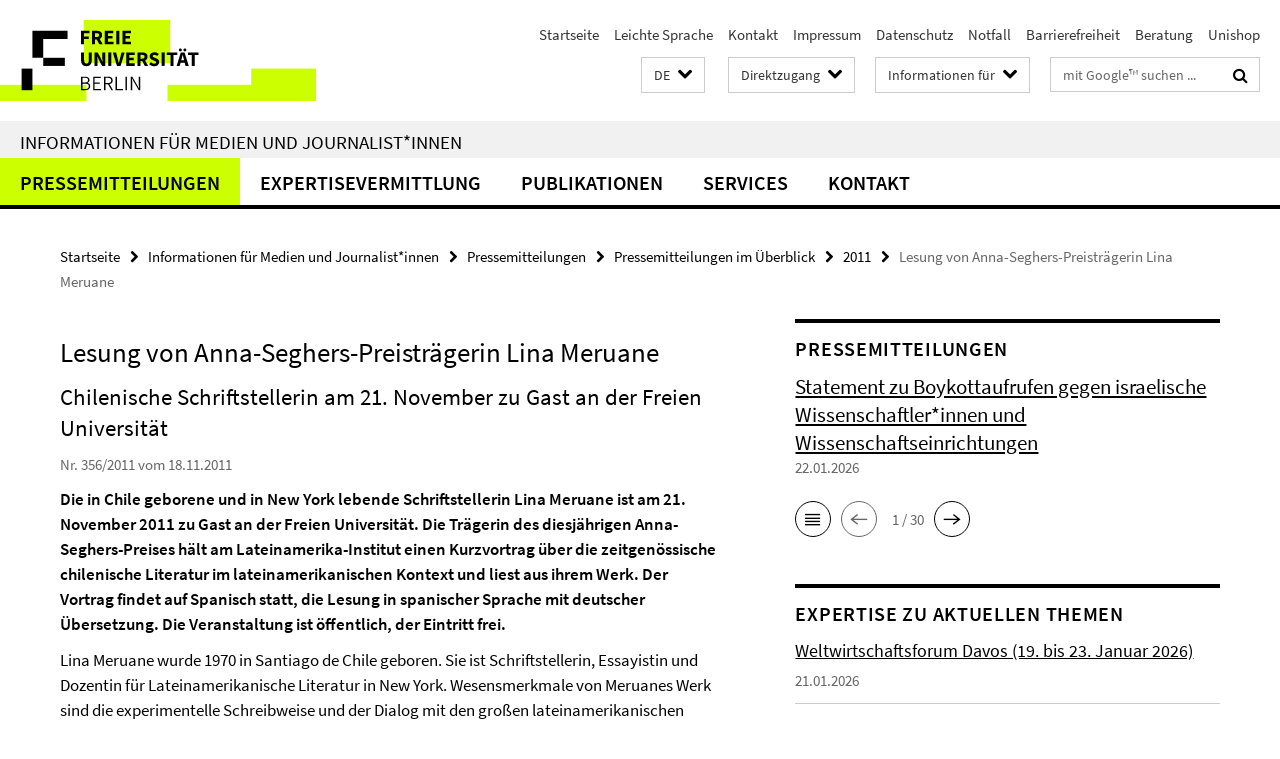

--- FILE ---
content_type: text/html; charset=utf-8
request_url: https://www.fu-berlin.de/presse/informationen/fup/2011/fup_11_356/index.html
body_size: 8284
content:
<!DOCTYPE html><!-- rendered 2026-01-25 00:08:58 (UTC) --><html class="ltr" lang="de"><head><title>Lesung von Anna-Seghers-Preisträgerin Lina Meruane • Informationen für Medien und Journalist*innen • Freie Universität Berlin</title><!-- BEGIN Fragment default/26011920/views/head_meta/11205371/1321617050?013921:1823 -->
<meta charset="utf-8" /><meta content="IE=edge" http-equiv="X-UA-Compatible" /><meta content="width=device-width, initial-scale=1.0" name="viewport" /><meta content="authenticity_token" name="csrf-param" />
<meta content="XZDu0cIJrvWAGQBy4XeDWEhyuwnVHI6z1DIfXr+uR3s=" name="csrf-token" /><meta content="Lesung von Anna-Seghers-Preisträgerin Lina Meruane" property="og:title" /><meta content="website" property="og:type" /><meta content="https://www.fu-berlin.de/presse/informationen/fup/2011/fup_11_356/index.html" property="og:url" /><!-- BEGIN Fragment default/26011920/views/open_graph_image/4601626/1769095550?053439:20011 -->
<!-- END Fragment default/26011920/views/open_graph_image/4601626/1769095550?053439:20011 -->
<meta content="index,follow" name="robots" /><meta content="2011-11-18" name="dc.date" /><meta content="Lesung von Anna-Seghers-Preisträgerin Lina Meruane" name="dc.name" /><meta content="DE-BE" name="geo.region" /><meta content="Berlin" name="geo.placename" /><meta content="52.448131;13.286102" name="geo.position" /><link href="https://www.fu-berlin.de/presse/informationen/fup/2011/fup_11_356/index.html" rel="canonical" /><!-- BEGIN Fragment default/26011920/views/favicon/4601626/1769095550?042649:72019 -->
<link href="/assets/default2/favicon-12a6f1b0e53f527326498a6bfd4c3abd.ico" rel="shortcut icon" /><!-- END Fragment default/26011920/views/favicon/4601626/1769095550?042649:72019 -->
<!-- BEGIN Fragment default/26011920/head/rss/false/4601626/1769095550?053313:22003 -->
<!-- END Fragment default/26011920/head/rss/false/4601626/1769095550?053313:22003 -->
<!-- END Fragment default/26011920/views/head_meta/11205371/1321617050?013921:1823 -->
<!-- BEGIN Fragment default/26011920/head/assets/4601626/1769095550/?162552:86400 -->
<link href="/assets/default2/fu-berlin_application-part-1-841e7928a8.css" media="all" rel="stylesheet" type="text/css" /><link href="/assets/default2/fu-berlin_application-part-2-f043bbb02b.css" media="all" rel="stylesheet" type="text/css" /><script src="/assets/default2/application-781670a880dd5cd1754f30fcf22929cb.js" type="text/javascript"></script><!--[if lt IE 9]><script src="/assets/default2/html5shiv-d11feba7bd03bd542f45c2943ca21fed.js" type="text/javascript"></script><script src="/assets/default2/respond.min-31225ade11a162d40577719d9a33d3ee.js" type="text/javascript"></script><![endif]--><meta content="Rails Connector for Infopark CMS Fiona by Infopark AG (www.infopark.de); Version 6.8.2.36.82613853" name="generator" /><!-- END Fragment default/26011920/head/assets/4601626/1769095550/?162552:86400 -->
</head><body class="site-presse layout-size-L"><div class="debug page" data-current-path="/presse/informationen/fup/2011/fup_11_356/"><a class="sr-only" href="#content">Springe direkt zu Inhalt </a><div class="horizontal-bg-container-header nocontent"><div class="container container-header"><header><!-- BEGIN Fragment default/26011920/header-part-1/7638680/1769079265/?115433:86400 -->
<a accesskey="O" id="seitenanfang"></a><a accesskey="H" href="https://www.fu-berlin.de/" hreflang="" id="fu-logo-link" title="Zur Startseite der Freien Universität Berlin"><svg id="fu-logo" version="1.1" viewBox="0 0 775 187.5" x="0" y="0"><defs><g id="fu-logo-elements"><g><polygon points="75 25 156.3 25 156.3 43.8 100 43.8 100 87.5 75 87.5 75 25"></polygon><polygon points="100 87.5 150 87.5 150 106.3 100 106.3 100 87.5"></polygon><polygon points="50 112.5 75 112.5 75 162.5 50 162.5 50 112.5"></polygon></g><g><path d="M187.5,25h19.7v5.9h-12.7v7.2h10.8v5.9h-10.8v12.2h-7.1V25z"></path><path d="M237.7,56.3l-7.1-12.5c3.3-1.5,5.6-4.4,5.6-9c0-7.4-5.4-9.7-12.1-9.7h-11.3v31.3h7.1V45h3.9l6,11.2H237.7z M219.9,30.6 h3.6c3.7,0,5.7,1,5.7,4.1c0,3.1-2,4.7-5.7,4.7h-3.6V30.6z"></path><path d="M242.5,25h19.6v5.9h-12.5v6.3h10.7v5.9h-10.7v7.2h13v5.9h-20.1V25z"></path><path d="M269,25h7.1v31.3H269V25z"></path><path d="M283.2,25h19.6v5.9h-12.5v6.3h10.7v5.9h-10.7v7.2h13v5.9h-20.1V25z"></path></g><g><path d="M427.8,72.7c2,0,3.4-1.4,3.4-3.4c0-1.9-1.4-3.4-3.4-3.4c-2,0-3.4,1.4-3.4,3.4C424.4,71.3,425.8,72.7,427.8,72.7z"></path><path d="M417.2,72.7c2,0,3.4-1.4,3.4-3.4c0-1.9-1.4-3.4-3.4-3.4c-2,0-3.4,1.4-3.4,3.4C413.8,71.3,415.2,72.7,417.2,72.7z"></path><path d="M187.5,91.8V75h7.1v17.5c0,6.1,1.9,8.2,5.4,8.2c3.5,0,5.5-2.1,5.5-8.2V75h6.8v16.8c0,10.5-4.3,15.1-12.3,15.1 C191.9,106.9,187.5,102.3,187.5,91.8z"></path><path d="M218.8,75h7.2l8.2,15.5l3.1,6.9h0.2c-0.3-3.3-0.9-7.7-0.9-11.4V75h6.7v31.3h-7.2L228,90.7l-3.1-6.8h-0.2 c0.3,3.4,0.9,7.6,0.9,11.3v11.1h-6.7V75z"></path><path d="M250.4,75h7.1v31.3h-7.1V75z"></path><path d="M261,75h7.5l3.8,14.6c0.9,3.4,1.6,6.6,2.5,10h0.2c0.9-3.4,1.6-6.6,2.5-10l3.7-14.6h7.2l-9.4,31.3h-8.5L261,75z"></path><path d="M291.9,75h19.6V81h-12.5v6.3h10.7v5.9h-10.7v7.2h13v5.9h-20.1V75z"></path><path d="M342.8,106.3l-7.1-12.5c3.3-1.5,5.6-4.4,5.6-9c0-7.4-5.4-9.7-12.1-9.7H318v31.3h7.1V95.1h3.9l6,11.2H342.8z M325.1,80.7 h3.6c3.7,0,5.7,1,5.7,4.1c0,3.1-2,4.7-5.7,4.7h-3.6V80.7z"></path><path d="M344.9,102.4l4.1-4.8c2.2,1.9,5.1,3.3,7.7,3.3c2.9,0,4.4-1.2,4.4-3c0-2-1.8-2.6-4.5-3.7l-4.1-1.7c-3.2-1.3-6.3-4-6.3-8.5 c0-5.2,4.6-9.3,11.1-9.3c3.6,0,7.4,1.4,10.1,4.1l-3.6,4.5c-2.1-1.6-4-2.4-6.5-2.4c-2.4,0-4,1-4,2.8c0,1.9,2,2.6,4.8,3.7l4,1.6 c3.8,1.5,6.2,4.1,6.2,8.5c0,5.2-4.3,9.7-11.8,9.7C352.4,106.9,348.1,105.3,344.9,102.4z"></path><path d="M373.9,75h7.1v31.3h-7.1V75z"></path><path d="M394.4,81h-8.6V75H410V81h-8.6v25.3h-7.1V81z"></path><path d="M429.2,106.3h7.5L426.9,75h-8.5l-9.8,31.3h7.2l1.9-7.4h9.5L429.2,106.3z M419.2,93.4l0.8-2.9c0.9-3.1,1.7-6.8,2.5-10.1 h0.2c0.8,3.3,1.7,7,2.5,10.1l0.7,2.9H419.2z"></path><path d="M443.6,81h-8.6V75h24.3V81h-8.6v25.3h-7.1V81z"></path></g><g><path d="M187.5,131.2h8.9c6.3,0,10.6,2.2,10.6,7.6c0,3.2-1.7,5.8-4.7,6.8v0.2c3.9,0.7,6.5,3.2,6.5,7.5c0,6.1-4.7,9.1-11.7,9.1 h-9.6V131.2z M195.7,144.7c5.8,0,8.1-2.1,8.1-5.5c0-3.9-2.7-5.4-7.9-5.4h-5.1v10.9H195.7z M196.5,159.9c5.7,0,9.1-2.1,9.1-6.6 c0-4.1-3.3-6-9.1-6h-5.8v12.6H196.5z"></path><path d="M215.5,131.2h17.6v2.8h-14.4v10.6h12.1v2.8h-12.1v12.3h14.9v2.8h-18.1V131.2z"></path><path d="M261.5,162.5l-8.2-14c4.5-0.9,7.4-3.8,7.4-8.7c0-6.3-4.4-8.6-10.7-8.6h-9.4v31.3h3.3v-13.7h6l7.9,13.7H261.5z M243.8,133.9h5.6c5.1,0,8,1.6,8,5.9c0,4.3-2.8,6.3-8,6.3h-5.6V133.9z"></path><path d="M267.4,131.2h3.3v28.5h13.9v2.8h-17.2V131.2z"></path><path d="M290.3,131.2h3.3v31.3h-3.3V131.2z"></path><path d="M302.6,131.2h3.4l12,20.6l3.4,6.4h0.2c-0.2-3.1-0.4-6.4-0.4-9.6v-17.4h3.1v31.3H321l-12-20.6l-3.4-6.4h-0.2 c0.2,3.1,0.4,6.2,0.4,9.4v17.6h-3.1V131.2z"></path></g></g></defs><g id="fu-logo-rects"></g><use x="0" xlink:href="#fu-logo-elements" y="0"></use></svg></a><script>"use strict";var svgFLogoObj = document.getElementById("fu-logo");var rectsContainer = svgFLogoObj.getElementById("fu-logo-rects");var svgns = "http://www.w3.org/2000/svg";var xlinkns = "http://www.w3.org/1999/xlink";function createRect(xPos, yPos) {  var rectWidth = ["300", "200", "150"];  var rectHeight = ["75", "100", "150"];  var rectXOffset = ["0", "100", "50"];  var rectYOffset = ["0", "75", "150"];  var x = rectXOffset[getRandomIntInclusive(0, 2)];  var y = rectYOffset[getRandomIntInclusive(0, 2)];  if (xPos == "1") {    x = x;  }  if (xPos == "2") {    x = +x + 193.75;  }  if (xPos == "3") {    x = +x + 387.5;  }  if (xPos == "4") {    x = +x + 581.25;  }  if (yPos == "1") {    y = y;  }  if (yPos == "2") {    y = +y + 112.5;  }  var cssClasses = "rectangle";  var rectColor = "#CCFF00";  var style = "fill: ".concat(rectColor, ";");  var rect = document.createElementNS(svgns, "rect");  rect.setAttribute("x", x);  rect.setAttribute("y", y);  rect.setAttribute("width", rectWidth[getRandomIntInclusive(0, 2)]);  rect.setAttribute("height", rectHeight[getRandomIntInclusive(0, 2)]);  rect.setAttribute("class", cssClasses);  rect.setAttribute("style", style);  rectsContainer.appendChild(rect);}function getRandomIntInclusive(min, max) {  min = Math.ceil(min);  max = Math.floor(max);  return Math.floor(Math.random() * (max - min + 1)) + min;}function makeGrid() {  for (var i = 1; i < 17; i = i + 1) {    if (i == "1") {      createRect("1", "1");    }    if (i == "2") {      createRect("2", "1");    }    if (i == "3") {      createRect("3", "1");    }    if (i == "5") {      createRect("1", "2");    }    if (i == "6") {      createRect("2", "2");    }    if (i == "7") {      createRect("3", "2");    }    if (i == "8") {      createRect("4", "2");    }  }}makeGrid();</script><a accesskey="H" href="https://www.fu-berlin.de/" hreflang="" id="fu-label-link" title="Zur Startseite der Freien Universität Berlin"><div id="fu-label-wrapper"><svg id="fu-label" version="1.1" viewBox="0 0 50 50" x="0" y="0"><defs><g id="fu-label-elements"><rect height="50" id="fu-label-bg" width="50"></rect><g><polygon points="19.17 10.75 36.01 10.75 36.01 14.65 24.35 14.65 24.35 23.71 19.17 23.71 19.17 10.75"></polygon><polygon points="24.35 23.71 34.71 23.71 34.71 27.6 24.35 27.6 24.35 23.71"></polygon><polygon points="13.99 28.88 19.17 28.88 19.17 39.25 13.99 39.25 13.99 28.88"></polygon></g></g></defs><use x="0" xlink:href="#fu-label-elements" y="0"></use></svg></div><div id="fu-label-text">Freie Universität Berlin</div></a><h1 class="hide">Freie Universität Berlin</h1><hr class="hide" /><h2 class="sr-only">Service-Navigation</h2><ul class="top-nav no-print"><li><a href="/index.html" rel="index" title="Zur Startseite von: Freie Universität Berlin">Startseite</a></li><li><a href="/leichte-sprache/index.html" title="Leichte Sprache: Freie Universität Berlin">Leichte Sprache</a></li><li><a href="/redaktion/kontakt/index.html" title="">Kontakt</a></li><li><a href="/redaktion/impressum/index.html" title="Impressum gemäß § 5 TMG/ § 55 RStV">Impressum</a></li><li><a href="/redaktion/impressum/datenschutzhinweise/index.html" title="Datenschutzerklärung der Freien Universität Berlin">Datenschutz</a></li><li><a href="/hilfe/index.html" title="Was tun im Notfall?">Notfall</a></li><li><a href="/redaktion/barrierefreiheit/index.html" title="">Barrierefreiheit</a></li><li><a href="/beratung/index.html" title="">Beratung</a></li><li><a href="/sites/unishop/index.html" title="Herzlich willkommen im UNISHOP  der Freien Universität Berlin!">Unishop</a></li></ul><!-- END Fragment default/26011920/header-part-1/7638680/1769079265/?115433:86400 -->
<a class="services-menu-icon no-print"><div class="icon-close icon-cds icon-cds-wrong" style="display: none;"></div><div class="icon-menu"><div class="dot"></div><div class="dot"></div><div class="dot"></div></div></a><div class="services-search-icon no-print"><div class="icon-close icon-cds icon-cds-wrong" style="display: none;"></div><div class="icon-search fa fa-search"></div></div><div class="services no-print"><!-- BEGIN Fragment default/26011920/header/languages/7638680/1769079265/?013107:4027 -->
<div class="services-language dropdown"><div aria-haspopup="listbox" aria-label="Sprache auswählen" class="services-dropdown-button btn btn-default" id="lang" role="button"><span aria-label="Deutsch">DE</span><div class="services-dropdown-button-icon"><div class="fa fa-chevron-down services-dropdown-button-icon-open"></div><div class="fa fa-chevron-up services-dropdown-button-icon-close"></div></div></div><ul class="dropdown-menu dropdown-menu-right" role="listbox" tabindex="-1"><li aria-disabled="true" aria-selected="true" class="disabled" role="option"><a href="#" lang="de" title="Diese Seite ist die Deutschsprachige Version">DE: Deutsch</a></li><li role="option"><a class="fub-language-version" data-locale="en" href="#" hreflang="en" lang="en" title="English version">EN: English</a></li></ul></div><!-- END Fragment default/26011920/header/languages/7638680/1769079265/?013107:4027 -->
<!-- BEGIN Fragment default/26011920/header-part-2/7638680/1769079265/?115433:86400 -->
<div class="services-quick-access dropdown"><div class="services-dropdown-button btn btn-default" id="quick-access">Direktzugang<div class="services-dropdown-button-icon"><div class="fa fa-chevron-down services-dropdown-button-icon-open"></div><div class="fa fa-chevron-up services-dropdown-button-icon-close"></div></div></div><div class="dropdown-menu dropdown-menu-right direct-access-wrapper cms-box-ajax-content" data-ajax-url="/redaktion/direktzugang/index.html?comp=direct_access&amp;irq=1"><div class="spinner direct-access-panel" style="display: none; width: 16px; padding: 20px;"><img alt="spinner" src="/assets/default2/spinner-39a0a2170912fd2acf310826322141db.gif" /></div></div></div><div class="services-target-group dropdown"><div class="services-dropdown-button btn btn-default" id="target-group">Informationen für<div class="services-dropdown-button-icon"><div class="fa fa-chevron-down services-dropdown-button-icon-open"></div><div class="fa fa-chevron-up services-dropdown-button-icon-close"></div></div></div><ul class="dropdown-menu dropdown-menu-right"><li><a href="/informationen-fuer/beschaeftigte/index.html" target="_self" title="Beschäftigte">Beschäftigte</a></li><li><a href="/informationen-fuer/studienbewerber/index.html" target="_self" title="Studieninteressierte">Studieninteressierte</a></li><li><a href="/sites/welcome/index.html" target="_self" title="Geflüchtete">Geflüchtete</a></li><li><a href="/informationen-fuer/studierende/index.html" target="_self" title="Studierende und Promovierende">Studierende und Promovierende</a></li><li><a href="/informationen-fuer/info-wiss/index.html" target="_self" title="Wissenschaftler*innen">Wissenschaftler*innen</a></li><li><a href="/informationen-fuer/alumni/index.html" target="_self" title="Alumni und Fördernde">Alumni und Fördernde</a></li><li><a href="/informationen-fuer/schueler_lehrer/index.html" target="_self" title="Schulen">Schulen</a></li><li><a href="/presse/index.html" target="_self" title="Medien und Journalist*innen">Medien und Journalist*innen</a></li><li><a href="/informationen-fuer/weiterbildung/index.html" target="_self" title="Weiterbildungsinteressierte">Weiterbildungsinteressierte</a></li></ul></div><div class="services-search"><form action="/_search/index.html" class="fub-google-search-form" id="search-form" method="get" role="search"><input name="ie" type="hidden" value="UTF-8" /><label class="search-label" for="search-input">Suchbegriffe</label><input autocomplete="off" class="search-input" id="search-input" name="q" placeholder="mit Google™ suchen ..." title="Suchbegriff bitte hier eingeben" type="text" /><button class="search-button" id="search_button" title="mit Google™ suchen ..." type="submit"><i class="fa fa-search"></i></button></form><div class="search-privacy-link"><a href="http://www.fu-berlin.de/redaktion/impressum/datenschutzhinweise#faq_06_externe_suche" title="Hinweise zur Datenübertragung bei der Google™ Suche">Hinweise zur Datenübertragung bei der Google™ Suche</a></div></div><!-- END Fragment default/26011920/header-part-2/7638680/1769079265/?115433:86400 -->
</div></header></div></div><div class="horizontal-bg-container-identity nocontent"><div class="container container-identity"><div class="identity closed"><h2 class="identity-text-main"><a href="/presse/index.html" title="Zur Startseite von:  Informationen für Medien und Journalist*innen">Informationen für Medien und Journalist*innen</a></h2></div></div></div><!-- BEGIN Fragment default/26011920/navbar-wrapper-ajax/0/7638680/1769079265/?020014:3600 -->
<div class="navbar-wrapper cms-box-ajax-content" data-ajax-url="/presse/index.html?comp=navbar&amp;irq=1&amp;pm=0"><nav class="main-nav-container no-print" style=""><div class="container main-nav-container-inner"><div class="main-nav-scroll-buttons" style="display:none"><div id="main-nav-btn-scroll-left" role="button"><div class="fa fa-angle-left"></div></div><div id="main-nav-btn-scroll-right" role="button"><div class="fa fa-angle-right"></div></div></div><div class="main-nav-toggle"><span class="main-nav-toggle-text">Menü</span><span class="main-nav-toggle-icon"><span class="line"></span><span class="line"></span><span class="line"></span></span></div><ul class="main-nav level-1" id="fub-main-nav"><li class="main-nav-item level-1 has-children" data-index="0" data-menu-item-path="#" data-menu-shortened="0"><a class="main-nav-item-link level-1" href="#" title="loading...">Pressemitteilungen</a><div class="icon-has-children"><div class="fa fa-angle-right"></div><div class="fa fa-angle-down"></div><div class="fa fa-angle-up"></div></div><div class="container main-nav-parent level-2" style="display:none"><p style="margin: 20px;">loading... </p></div></li><li class="main-nav-item level-1 has-children" data-index="1" data-menu-item-path="#" data-menu-shortened="0"><a class="main-nav-item-link level-1" href="#" title="loading...">Expertisevermittlung</a><div class="icon-has-children"><div class="fa fa-angle-right"></div><div class="fa fa-angle-down"></div><div class="fa fa-angle-up"></div></div><div class="container main-nav-parent level-2" style="display:none"><p style="margin: 20px;">loading... </p></div></li><li class="main-nav-item level-1 has-children" data-index="2" data-menu-item-path="#" data-menu-shortened="0"><a class="main-nav-item-link level-1" href="#" title="loading...">Publikationen</a><div class="icon-has-children"><div class="fa fa-angle-right"></div><div class="fa fa-angle-down"></div><div class="fa fa-angle-up"></div></div><div class="container main-nav-parent level-2" style="display:none"><p style="margin: 20px;">loading... </p></div></li><li class="main-nav-item level-1 has-children" data-index="3" data-menu-item-path="#" data-menu-shortened="0"><a class="main-nav-item-link level-1" href="#" title="loading...">Services</a><div class="icon-has-children"><div class="fa fa-angle-right"></div><div class="fa fa-angle-down"></div><div class="fa fa-angle-up"></div></div><div class="container main-nav-parent level-2" style="display:none"><p style="margin: 20px;">loading... </p></div></li><li class="main-nav-item level-1 has-children" data-index="4" data-menu-item-path="#" data-menu-shortened="0"><a class="main-nav-item-link level-1" href="#" title="loading...">Kontakt</a><div class="icon-has-children"><div class="fa fa-angle-right"></div><div class="fa fa-angle-down"></div><div class="fa fa-angle-up"></div></div><div class="container main-nav-parent level-2" style="display:none"><p style="margin: 20px;">loading... </p></div></li></ul></div><div class="main-nav-flyout-global"><div class="container"></div><button id="main-nav-btn-flyout-close" type="button"><div id="main-nav-btn-flyout-close-container"><i class="fa fa-angle-up"></i></div></button></div></nav></div><script type="text/javascript">$(document).ready(function () { Luise.Navigation.init(); });</script><!-- END Fragment default/26011920/navbar-wrapper-ajax/0/7638680/1769079265/?020014:3600 -->
<div class="content-wrapper main horizontal-bg-container-main"><div class="container breadcrumbs-container nocontent"><div class="row"><div class="col-xs-12"><div class="box breadcrumbs no-print"><p class="hide">Pfadnavigation</p><ul class="fu-breadcrumb"><li><a href="/index.html">Startseite</a><i class="fa fa-chevron-right"></i></li><li><a href="/presse/index.html">Informationen für Medien und Journalist*innen</a><i class="fa fa-chevron-right"></i></li><li><a href="/presse/informationen/index.html">Pressemitteilungen</a><i class="fa fa-chevron-right"></i></li><li><a href="/presse/informationen/fup/index.html">Pressemitteilungen im Überblick</a><i class="fa fa-chevron-right"></i></li><li><a href="/presse/informationen/fup/2011/index.html">2011</a><i class="fa fa-chevron-right"></i></li><li class="active">Lesung von Anna-Seghers-Preisträgerin Lina Meruane</li></ul></div></div></div></div><div class="container"><div class="row"><main class="col-m-7 print-full-width"><!--skiplink anchor: content--><div class="fub-content fub-pki_presse_ordner"><a id="content"></a><!-- BEGIN Fragment default/26011920/pki_presse_ordner/11205371/1321617050/?012409:911 -->
<article class="box box-article editor-content"><h1 class="box-article-headline">Lesung von Anna-Seghers-Preisträgerin Lina Meruane</h1><h2 class="box-article-subtitle">Chilenische Schriftstellerin am 21. November zu Gast an der Freien Universität</h2><p class="box-article-publication-date">Nr. 356/2011 vom 18.11.2011</p><div class="clearfix"><!-- BEGIN Fragment default/26011920/content_media/11205371/1321617050/11205371/1321617050/?011859:601 -->
<div class="editor-content box-article-abstract hyphens"><p>Die in Chile geborene und in New York lebende Schriftstellerin Lina Meruane ist am 21. November 2011 zu Gast an der Freien Universität. Die Trägerin des diesjährigen Anna-Seghers-Preises hält am Lateinamerika-Institut einen Kurzvortrag über die zeitgenössische chilenische Literatur im lateinamerikanischen Kontext und liest aus ihrem Werk. Der Vortrag findet auf Spanisch statt, die Lesung in spanischer Sprache mit deutscher Übersetzung. Die Veranstaltung ist öffentlich, der Eintritt frei.
</p></div><!-- END Fragment default/26011920/content_media/11205371/1321617050/11205371/1321617050/?011859:601 -->
<div class="editor-content hyphens"><p>Lina Meruane wurde 1970 in Santiago de Chile geboren. Sie ist Schriftstellerin, Essayistin und Dozentin für Lateinamerikanische Literatur in New York. Wesensmerkmale von Meruanes Werk sind die experimentelle Schreibweise und der Dialog mit den großen lateinamerikanischen Schreibtraditionen, insbesondere dem Neobarock. In ihren zahlreichen Erzählungen und in ihren Romanen Cercada (2000), Póstuma (2000) und Fruta podrida (2007) beweist die Autorin aber nicht nur eine hohe Kenntnis der literarischen Form, sondern auch einen an den sozialen und politischen Bedingungen ihres Heimatlandes geschärften geschichtskritischen Blick. Am 19. November wird die Autorin in der Akademie der Künste am Pariser Platz mit dem Anna-Seghers-Preis ausgezeichnet, am 21. November stellt sie im Lateinamerika-Institut Aspekte und Passagen aus ihrem Werk vor.</p>
<h3>Zeit und Ort: </h3>
<ul>
    <li>	21. November 2011, 18 Uhr</li>
    <li>	Freie Universität Berlin, Lateinamerika-Institut, Rüdesheimerstr.54–56, Raum 116, U-Bhf. Breitenbachplatz (U3)</li>
</ul>
</div></div><section class="box-article-more-info"><h3 class="box-article-more-info-heading">Weitere Informationen</h3><div class="box-article-more-info-content">Prof. Dr. Susanne Klengel, Lateinamerika-Institut, Literaturen und Kulturen Lateinamerikas, Telefon: 030 / 838-55575, E-Mail: <a href="mailto:klengel@zedat.fu-berlin.de">klengel@zedat.fu-berlin.de</a>
</div></section></article><!-- END Fragment default/26011920/pki_presse_ordner/11205371/1321617050/?012409:911 -->
<noscript><div class="warning_box"><em class="mark-4">Für eine optimale Darstellung dieser Seite aktivieren Sie bitte JavaScript.</em></div></noscript></div></main><!-- BEGIN Fragment default/26011920/sidebar_subtree/7638680/1769079265/?011221:1801 -->
<aside class="col-m-5 sidebar-right no-print nocontent"><div class="row"><div class="col-l-11 col-l-offset-1"><div class="content-element"><div class="box-border box-spotlight box-spotlight-v1 cms-box-ajax-content box-spotlight-cms-5" data-ajax-url="/presse/_inhaltselemente_rd/rss_fup.html?irq=1"><div class="box-spotlight spinner"><img alt="spinner" src="/assets/default2/spinner-39a0a2170912fd2acf310826322141db.gif" /></div><noscript><h3 class="box-text-headline">Pressemitteilungen</h3><em class="mark-4">Zur Anzeige dieser Inhalte wird JavaScript benötigt.</em></noscript></div></div></div></div><div class="row"><div class="col-l-11 col-l-offset-1"><div class="content-element"><!-- BEGIN Fragment default/26011920/news-box-outer/7642323/1749563792/?014220:3600 -->
<div class="box box-news-list-v1 box-border box-news-cms-5"><h3 class="box-news-list-v1-headline">Expertise zu aktuellen Themen</h3><div class="news cms-box-ajax-content" data-ajax-url="/presse/expertendienst/aktuell/index.html?irq=1&amp;page=1"><div class="spinner news" style="display: none; width: 16px; padding: 20px;"><img alt="spinner" src="/assets/default2/spinner-39a0a2170912fd2acf310826322141db.gif" /></div><noscript><em class="mark-4">Zur Anzeige dieser Inhalte wird JavaScript benötigt.</em><p><a href="/presse/expertendienst/aktuell/index.html" title="Expertise zu aktuellen Themen">Übersicht</a></p></noscript></div></div><!-- END Fragment default/26011920/news-box-outer/7642323/1749563792/?014220:3600 -->
</div></div></div></aside><!-- END Fragment default/26011920/sidebar_subtree/7638680/1769079265/?011221:1801 -->
</div></div></div><!-- BEGIN Fragment default/26011920/footer/banners/7638680/1769079265/?020014:3600 -->
<!-- END Fragment default/26011920/footer/banners/7638680/1769079265/?020014:3600 -->
<div class="horizontal-bg-container-footer no-print nocontent"><footer><div class="container container-footer"><div class="row"><!-- BEGIN Fragment default/26011920/footer/col-1/7638680/1769079265/?020014:3600 -->
<div class="col-m-6 col-l-3"><div class="box"><h3 class="footer-section-headline">Informationen für</h3><ul class="footer-section-list fa-ul"><li><a href="/informationen-fuer/beschaeftigte/index.html" target="_self"><i class="fa fa-li fa-chevron-right"></i>Mitarbeiter/innen</a></li><li><a href="/informationen-fuer/studienbewerber/index.html" target="_self"><i class="fa fa-li fa-chevron-right"></i>Studienbewerber/innen</a></li><li><a href="/sites/welcome/index.html" target="_self"><i class="fa fa-li fa-chevron-right"></i>Geflüchtete</a></li><li><a href="/informationen-fuer/studierende/index.html" target="_self"><i class="fa fa-li fa-chevron-right"></i>Studierende und Promovierende</a></li><li><a href="/informationen-fuer/schueler_lehrer/index.html" target="_self"><i class="fa fa-li fa-chevron-right"></i>Schule</a></li><li><a href="/informationen-fuer/alumni/index.html" target="_self"><i class="fa fa-li fa-chevron-right"></i>Alumni und Fördernde</a></li><li><a href="/presse/index.html" target="_self"><i class="fa fa-li fa-chevron-right"></i>Presse</a></li><li><a href="/informationen-fuer/weiterbildung/index.html" target="_self"><i class="fa fa-li fa-chevron-right"></i>Weiterbildung</a></li></ul></div></div><!-- END Fragment default/26011920/footer/col-1/7638680/1769079265/?020014:3600 -->
<!-- BEGIN Fragment default/26011920/footer/col-2/7638680/1769079265/?020014:3600 -->
<div class="col-m-6 col-l-3"><div class="box"><h3 class="footer-section-headline">Service-Navigation</h3><ul class="footer-section-list fa-ul"><li><a href="/index.html" rel="index" title="Zur Startseite von: Freie Universität Berlin"><i class="fa fa-li fa-chevron-right"></i>Startseite</a></li><li><a href="/leichte-sprache/index.html" title="Leichte Sprache: Freie Universität Berlin"><i class="fa fa-li fa-chevron-right"></i>Leichte Sprache</a></li><li><a href="/redaktion/kontakt/index.html" title=""><i class="fa fa-li fa-chevron-right"></i>Kontakt</a></li><li><a href="/redaktion/impressum/index.html" title="Impressum gemäß § 5 TMG/ § 55 RStV"><i class="fa fa-li fa-chevron-right"></i>Impressum</a></li><li><a href="/redaktion/impressum/datenschutzhinweise/index.html" title="Datenschutzerklärung der Freien Universität Berlin"><i class="fa fa-li fa-chevron-right"></i>Datenschutz</a></li><li><a href="/hilfe/index.html" title="Was tun im Notfall?"><i class="fa fa-li fa-chevron-right"></i>Notfall</a></li><li><a href="/redaktion/barrierefreiheit/index.html" title=""><i class="fa fa-li fa-chevron-right"></i>Barrierefreiheit</a></li><li><a href="/beratung/index.html" title=""><i class="fa fa-li fa-chevron-right"></i>Beratung</a></li><li><a href="/sites/unishop/index.html" title="Herzlich willkommen im UNISHOP  der Freien Universität Berlin!"><i class="fa fa-li fa-chevron-right"></i>Unishop</a></li></ul></div></div><!-- END Fragment default/26011920/footer/col-2/7638680/1769079265/?020014:3600 -->
<!-- BEGIN Fragment default/26011920/footer/col-3/7638680/1769079265/?020014:3600 -->
<div class="clearfix visible-m"></div><div class="col-m-6 col-l-3"><div class="box"><h3 class="footer-section-headline">Soziale Medien</h3><ul class="footer-section-list footer-section-list-social fa-ul"><li><a href="http://instagram.com/fu_berlin" rel="external" target="_blank" title=""><i class="fa fa-li fa-instagram"></i>Instagram</a></li><li><a href="http://www.linkedin.com/groups?home=&amp;gid=2447704&amp;trk=anet_ug_hm" rel="external" target="_blank" title=""><i class="fa fa-li fa-linkedin"></i>LinkedIn</a></li><li><a href="https://berlin.social/@freieuniversitaet" rel="external" target="_blank" title=""><i class="fa fa-li fa-chevron-right"></i>Mastodon</a></li><li><a href="https://bsky.app/profile/did:plc:aphfr7vrf2sjxzhgg6kjlsmc" rel="external" target="_blank" title=""><i class="fa fa-li fa-chevron-right"></i>Bluesky</a></li><li><a href="https://www.youtube.com/channel/UChGMnECSItBUYZH1YIXLj-w" rel="external" target="_blank" title=""><i class="fa fa-li fa-youtube-play"></i>Youtube</a></li><li><a href="https://www.facebook.com/pages/Freie-Universit%C3%A4t-Berlin/440012036071209?ref=hl" rel="external" target="_blank" title=""><i class="fa fa-li fa-facebook-square"></i>Facebook</a></li></ul><a class="footer-section-list-social-notice" href="http://www.fu-berlin.de/redaktion/impressum/hinweis_social-media" title="Bitte beachten Sie die Hinweise zur Nutzung sozialer Medien">Hinweise zur Nutzung sozialer Medien</a></div></div><!-- END Fragment default/26011920/footer/col-3/7638680/1769079265/?020014:3600 -->
<div class="col-m-6 col-l-3"><div class="box"><h3 class="footer-section-headline">Diese Seite</h3><ul class="footer-section-list fa-ul"><li><a href="#" onclick="javascript:self.print();return false;" rel="alternate" role="button" title="Diese Seite drucken"><i class="fa fa-li fa-chevron-right"></i>Drucken</a></li><!-- BEGIN Fragment default/26011920/footer/col-4.rss/7638680/1769079265/?020014:3600 -->
<!-- END Fragment default/26011920/footer/col-4.rss/7638680/1769079265/?020014:3600 -->
<li><a href="/presse/wir/index.html"><i class="fa fa-li fa-chevron-right"></i>Feedback</a></li><!-- BEGIN Fragment default/26011920/footer/col-4.languages/7638680/1769079265/?020014:3600 -->
<li><a class="fub-language-version" data-locale="de" href="/presse/index.html?irq=0&amp;next=en" hreflang="en" lang="en" title="English version"><i class="fa fa-li fa-chevron-right"></i>English</a></li><!-- END Fragment default/26011920/footer/col-4.languages/7638680/1769079265/?020014:3600 -->
</ul></div></div></div></div><div class="container container-seal"><div class="row"><div class="col-xs-12"><img alt="Siegel der Freien Universität Berlin" id="fu-seal" src="/assets/default2/fu-siegel-web-schwarz-684a4d11be3c3400d8906a344a77c9a4.png" /><div id="fu-seal-description">Das wissenschaftliche Ethos der Freien Universität Berlin wird seit ihrer Gründung im Dezember 1948 von drei Werten bestimmt: Wahrheit, Gerechtigkeit und Freiheit.</div></div></div></div></footer></div><script src="/assets/default2/henry-55a2f6b1df7f8729fca2d550689240e9.js" type="text/javascript"></script></div></body></html>

--- FILE ---
content_type: text/html; charset=utf-8
request_url: https://www.fu-berlin.de/presse/index.html?comp=navbar&irq=1&pm=0
body_size: 13890
content:
<!-- BEGIN Fragment default/26011920/navbar-wrapper/7638680/1769079265/?012727:1800 -->
<!-- BEGIN Fragment default/26011920/navbar/fee3949fcf8b391ec9be25ffad7deca07091944b/?002531:86400 -->
<nav class="main-nav-container no-print nocontent" style="display: none;"><div class="container main-nav-container-inner"><div class="main-nav-scroll-buttons" style="display:none"><div id="main-nav-btn-scroll-left" role="button"><div class="fa fa-angle-left"></div></div><div id="main-nav-btn-scroll-right" role="button"><div class="fa fa-angle-right"></div></div></div><div class="main-nav-toggle"><span class="main-nav-toggle-text">Menü</span><span class="main-nav-toggle-icon"><span class="line"></span><span class="line"></span><span class="line"></span></span></div><ul class="main-nav level-1" id="fub-main-nav"><li class="main-nav-item level-1 has-children" data-index="0" data-menu-item-path="/presse/informationen" data-menu-shortened="0" id="main-nav-item-informationen"><a class="main-nav-item-link level-1" href="/presse/informationen/index.html">Pressemitteilungen</a><div class="icon-has-children"><div class="fa fa-angle-right"></div><div class="fa fa-angle-down"></div><div class="fa fa-angle-up"></div></div><div class="container main-nav-parent level-2" style="display:none"><a class="main-nav-item-link level-1" href="/presse/informationen/index.html"><span>Zur Übersichtsseite Pressemitteilungen</span></a></div><ul class="main-nav level-2"><li class="main-nav-item level-2 has-children" data-menu-item-path="/presse/informationen/fup"><a class="main-nav-item-link level-2" href="/presse/informationen/fup/index.html">Pressemitteilungen im Überblick</a><div class="icon-has-children"><div class="fa fa-angle-right"></div><div class="fa fa-angle-down"></div><div class="fa fa-angle-up"></div></div><ul class="main-nav level-3"><li class="main-nav-item level-3 " data-menu-item-path="/presse/informationen/fup/2026"><a class="main-nav-item-link level-3" href="/presse/informationen/fup/2026/index.html">2026</a></li><li class="main-nav-item level-3 has-children" data-menu-item-path="/presse/informationen/fup/2025"><a class="main-nav-item-link level-3" href="/presse/informationen/fup/2025/index.html">2025</a><div class="icon-has-children"><div class="fa fa-angle-right"></div><div class="fa fa-angle-down"></div><div class="fa fa-angle-up"></div></div><ul class="main-nav level-4"><li class="main-nav-item level-4 " data-menu-item-path="/presse/informationen/fup/2025/fup_25_140_positive_fremdsprachendidaktik"><a class="main-nav-item-link level-4" href="/presse/informationen/fup/2025/fup_25_140_positive_fremdsprachendidaktik/index.html">Positive Fremdsprachendidaktik</a></li></ul></li><li class="main-nav-item level-3 " data-menu-item-path="/presse/informationen/fup/2024"><a class="main-nav-item-link level-3" href="/presse/informationen/fup/2024/index.html">2024</a></li><li class="main-nav-item level-3 " data-menu-item-path="/presse/informationen/fup/2023"><a class="main-nav-item-link level-3" href="/presse/informationen/fup/2023/index.html">2023</a></li><li class="main-nav-item level-3 " data-menu-item-path="/presse/informationen/fup/2022"><a class="main-nav-item-link level-3" href="/presse/informationen/fup/2022/index.html">2022</a></li><li class="main-nav-item level-3 " data-menu-item-path="/presse/informationen/fup/2021"><a class="main-nav-item-link level-3" href="/presse/informationen/fup/2021/index.html">2021</a></li><li class="main-nav-item level-3 " data-menu-item-path="/presse/informationen/fup/2020"><a class="main-nav-item-link level-3" href="/presse/informationen/fup/2020/index.html">2020</a></li><li class="main-nav-item level-3 " data-menu-item-path="/presse/informationen/fup/2019"><a class="main-nav-item-link level-3" href="/presse/informationen/fup/2019/index.html">2019</a></li><li class="main-nav-item level-3 " data-menu-item-path="/presse/informationen/fup/2018"><a class="main-nav-item-link level-3" href="/presse/informationen/fup/2018/index.html">2018</a></li><li class="main-nav-item level-3 " data-menu-item-path="/presse/informationen/fup/2017"><a class="main-nav-item-link level-3" href="/presse/informationen/fup/2017/index.html">2017</a></li><li class="main-nav-item level-3 " data-menu-item-path="/presse/informationen/fup/2016"><a class="main-nav-item-link level-3" href="/presse/informationen/fup/2016/index.html">2016</a></li><li class="main-nav-item level-3 has-children" data-menu-item-path="/presse/informationen/fup/faq"><a class="main-nav-item-link level-3" href="/presse/informationen/fup/faq/index.html">Fragen und Antworten zu aktuellen Themen</a><div class="icon-has-children"><div class="fa fa-angle-right"></div><div class="fa fa-angle-down"></div><div class="fa fa-angle-up"></div></div><ul class="main-nav level-4"><li class="main-nav-item level-4 " data-menu-item-path="/presse/informationen/fup/faq/nahost"><a class="main-nav-item-link level-4" href="/presse/informationen/fup/faq/nahost/index.html">Nahostkonflikt</a></li><li class="main-nav-item level-4 " data-menu-item-path="/presse/informationen/fup/faq/ehemaliger-wissenschaftler-plagiatsfall"><a class="main-nav-item-link level-4" href="/presse/informationen/fup/faq/ehemaliger-wissenschaftler-plagiatsfall/index.html">Dokumentation der Überprüfung von Vorwürfen gegen einen ehemaligen Wissenschaftler am Fachbereich Physik der Freien Universität Berlin</a></li><li class="main-nav-item level-4 " data-menu-item-path="/presse/informationen/fup/faq/albanese-weizman"><a class="main-nav-item-link level-4" href="/presse/informationen/fup/faq/albanese-weizman/index.html">Entscheidung der Freien Universität Berlin zur Veranstaltung mit Francesca Albanese und Eyal Weizman</a></li><li class="main-nav-item level-4 " data-menu-item-path="/presse/informationen/fup/faq/china"><a class="main-nav-item-link level-4" href="/presse/informationen/fup/faq/china/index.html">Fakten zur Stiftungsprofessur „Didaktik des Chinesischen sowie Sprache und Literatur Chinas“ an der Freien Universität Berlin (aktualisiert am 7. Januar 2021)</a></li><li class="main-nav-item level-4 " data-menu-item-path="/presse/informationen/fup/faq/geschlechtergerechte-sprache"><a class="main-nav-item-link level-4" href="/presse/informationen/fup/faq/geschlechtergerechte-sprache/index.html">Geschlechtergerechte Sprache</a></li><li class="main-nav-item level-4 " data-menu-item-path="/presse/informationen/fup/faq/nutzung-videokonferenzsoftware-webex"><a class="main-nav-item-link level-4" href="/presse/informationen/fup/faq/nutzung-videokonferenzsoftware-webex/index.html">Nutzung der Videokonferenz-Software Webex durch die Freie Universität</a></li><li class="main-nav-item level-4 " data-menu-item-path="/presse/informationen/fup/faq/pruefverfahren-giffey"><a class="main-nav-item-link level-4" href="/presse/informationen/fup/faq/pruefverfahren-giffey/index.html">Prüfverfahren der Dissertation von Franziska Giffey durch die Freie Universität</a></li><li class="main-nav-item level-4 " data-menu-item-path="/presse/informationen/fup/faq/sexuelle-belaestigung-campus"><a class="main-nav-item-link level-4" href="/presse/informationen/fup/faq/sexuelle-belaestigung-campus/index.html">Sexuelle Belästigung auf dem Campus</a></li><li class="main-nav-item level-4 " data-menu-item-path="/presse/informationen/fup/faq/thielallee63"><a class="main-nav-item-link level-4" href="/presse/informationen/fup/faq/thielallee63/index.html">Standort Thielallee 63</a></li><li class="main-nav-item level-4 " data-menu-item-path="/presse/informationen/fup/faq/albanese-voelkerrechtstagung"><a class="main-nav-item-link level-4" href="/presse/informationen/fup/faq/albanese-voelkerrechtstagung/index.html">Teilnahme von Francesca Albanese an Völkerrechtstagung</a></li><li class="main-nav-item level-4 " data-menu-item-path="/presse/informationen/fup/faq/capitol"><a class="main-nav-item-link level-4" href="/presse/informationen/fup/faq/capitol/index.html">Thielallee 36/Kino Capitol Dahlem</a></li><li class="main-nav-item level-4 " data-menu-item-path="/presse/informationen/fup/faq/campus-management"><a class="main-nav-item-link level-4" href="/presse/informationen/fup/faq/campus-management/index.html">Fragen und Antworten zu unzulässigen Zugriffsrechten im Campus Management-System</a></li></ul></li><li class="main-nav-item level-3 " data-menu-item-path="/presse/informationen/fup/archiv"><a class="main-nav-item-link level-3" href="/presse/informationen/fup/archiv/index.html">Archiv</a></li></ul></li><li class="main-nav-item level-2 " data-menu-item-path="/presse/informationen/abo"><a class="main-nav-item-link level-2" href="/presse/informationen/abo/index.html">Abonnement</a></li></ul></li><li class="main-nav-item level-1 has-children" data-index="1" data-menu-item-path="/presse/expertendienst" data-menu-shortened="0" id="main-nav-item-expertendienst"><a class="main-nav-item-link level-1" href="/presse/expertendienst/index.html">Expertisevermittlung</a><div class="icon-has-children"><div class="fa fa-angle-right"></div><div class="fa fa-angle-down"></div><div class="fa fa-angle-up"></div></div><div class="container main-nav-parent level-2" style="display:none"><a class="main-nav-item-link level-1" href="/presse/expertendienst/index.html"><span>Zur Übersichtsseite Expertisevermittlung</span></a></div><ul class="main-nav level-2"><li class="main-nav-item level-2 has-children" data-menu-item-path="/presse/expertendienst/aktuell"><a class="main-nav-item-link level-2" href="/presse/expertendienst/aktuell/index.html">Expertise zu aktuellen Themen</a><div class="icon-has-children"><div class="fa fa-angle-right"></div><div class="fa fa-angle-down"></div><div class="fa fa-angle-up"></div></div><ul class="main-nav level-3"><li class="main-nav-item level-3 " data-menu-item-path="/presse/expertendienst/aktuell/2023"><a class="main-nav-item-link level-3" href="/presse/expertendienst/aktuell/2023/index.html">2023</a></li><li class="main-nav-item level-3 " data-menu-item-path="/presse/expertendienst/aktuell/2022"><a class="main-nav-item-link level-3" href="/presse/expertendienst/aktuell/2022/index.html">2022</a></li><li class="main-nav-item level-3 " data-menu-item-path="/presse/expertendienst/aktuell/2021"><a class="main-nav-item-link level-3" href="/presse/expertendienst/aktuell/2021/index.html">2021</a></li><li class="main-nav-item level-3 " data-menu-item-path="/presse/expertendienst/aktuell/2020"><a class="main-nav-item-link level-3" href="/presse/expertendienst/aktuell/2020/index.html">2020</a></li><li class="main-nav-item level-3 " data-menu-item-path="/presse/expertendienst/aktuell/2019"><a class="main-nav-item-link level-3" href="/presse/expertendienst/aktuell/2019/index.html">2019</a></li><li class="main-nav-item level-3 " data-menu-item-path="/presse/expertendienst/aktuell/2018"><a class="main-nav-item-link level-3" href="/presse/expertendienst/aktuell/2018/index.html">2018</a></li><li class="main-nav-item level-3 " data-menu-item-path="/presse/expertendienst/aktuell/2024"><a class="main-nav-item-link level-3" href="/presse/expertendienst/aktuell/2024/index.html">2024</a></li><li class="main-nav-item level-3 " data-menu-item-path="/presse/expertendienst/aktuell/2025"><a class="main-nav-item-link level-3" href="/presse/expertendienst/aktuell/2025/index.html">2025</a></li><li class="main-nav-item level-3 " data-menu-item-path="/presse/expertendienst/aktuell/2026"><a class="main-nav-item-link level-3" href="/presse/expertendienst/aktuell/2026/index.html">2026</a></li></ul></li><li class="main-nav-item level-2 has-children" data-menu-item-path="/presse/expertendienst/themen"><a class="main-nav-item-link level-2" href="/presse/expertendienst/themen/index.html">Themen im Überblick</a><div class="icon-has-children"><div class="fa fa-angle-right"></div><div class="fa fa-angle-down"></div><div class="fa fa-angle-up"></div></div><ul class="main-nav level-3"><li class="main-nav-item level-3 has-children" data-menu-item-path="/presse/expertendienst/themen/bildung"><a class="main-nav-item-link level-3" href="/presse/expertendienst/themen/bildung/index.html">Bildung</a><div class="icon-has-children"><div class="fa fa-angle-right"></div><div class="fa fa-angle-down"></div><div class="fa fa-angle-up"></div></div><ul class="main-nav level-4"><li class="main-nav-item level-4 " data-menu-item-path="/presse/expertendienst/themen/bildung/bildungspolitik-erziehung"><a class="main-nav-item-link level-4" href="/presse/expertendienst/themen/bildung/bildungspolitik-erziehung/index.html">Bildungspolitik / Erziehung</a></li><li class="main-nav-item level-4 " data-menu-item-path="/presse/expertendienst/themen/bildung/hochschule-ausbildung-weiterbildung"><a class="main-nav-item-link level-4" href="/presse/expertendienst/themen/bildung/hochschule-ausbildung-weiterbildung/index.html">Hochschule / Ausbildung / Weiterbildung</a></li><li class="main-nav-item level-4 " data-menu-item-path="/presse/expertendienst/themen/bildung/schule"><a class="main-nav-item-link level-4" href="/presse/expertendienst/themen/bildung/schule/index.html">Schule</a></li></ul></li><li class="main-nav-item level-3 has-children" data-menu-item-path="/presse/expertendienst/themen/geschichte"><a class="main-nav-item-link level-3" href="/presse/expertendienst/themen/geschichte/index.html">Geschichte / Kulturgeschichte</a><div class="icon-has-children"><div class="fa fa-angle-right"></div><div class="fa fa-angle-down"></div><div class="fa fa-angle-up"></div></div><ul class="main-nav level-4"><li class="main-nav-item level-4 " data-menu-item-path="/presse/expertendienst/themen/geschichte/antike"><a class="main-nav-item-link level-4" href="/presse/expertendienst/themen/geschichte/antike/index.html">Antike</a></li><li class="main-nav-item level-4 " data-menu-item-path="/presse/expertendienst/themen/geschichte/deutsche-einheit"><a class="main-nav-item-link level-4" href="/presse/expertendienst/themen/geschichte/deutsche-einheit/index.html">Deutsche Einheit</a></li><li class="main-nav-item level-4 " data-menu-item-path="/presse/expertendienst/themen/geschichte/fruehe-neuzeit"><a class="main-nav-item-link level-4" href="/presse/expertendienst/themen/geschichte/fruehe-neuzeit/index.html">Frühe Neuzeit</a></li><li class="main-nav-item level-4 " data-menu-item-path="/presse/expertendienst/themen/geschichte/mittelalter"><a class="main-nav-item-link level-4" href="/presse/expertendienst/themen/geschichte/mittelalter/index.html">Mittelalter</a></li><li class="main-nav-item level-4 " data-menu-item-path="/presse/expertendienst/themen/geschichte/nationalsozialismus"><a class="main-nav-item-link level-4" href="/presse/expertendienst/themen/geschichte/nationalsozialismus/index.html">Nationalsozialismus</a></li><li class="main-nav-item level-4 " data-menu-item-path="/presse/expertendienst/themen/geschichte/neuere-geschichte"><a class="main-nav-item-link level-4" href="/presse/expertendienst/themen/geschichte/neuere-geschichte/index.html">Neuere Geschichte (19. - 21. Jh.)</a></li><li class="main-nav-item level-4 " data-menu-item-path="/presse/expertendienst/themen/geschichte/vor-fruehgeschichte"><a class="main-nav-item-link level-4" href="/presse/expertendienst/themen/geschichte/vor-fruehgeschichte/index.html">Vor- / Frühgeschichte</a></li></ul></li><li class="main-nav-item level-3 has-children" data-menu-item-path="/presse/expertendienst/themen/gesellschaft"><a class="main-nav-item-link level-3" href="/presse/expertendienst/themen/gesellschaft/index.html">Gesellschaft</a><div class="icon-has-children"><div class="fa fa-angle-right"></div><div class="fa fa-angle-down"></div><div class="fa fa-angle-up"></div></div><ul class="main-nav level-4"><li class="main-nav-item level-4 " data-menu-item-path="/presse/expertendienst/themen/gesellschaft/alter"><a class="main-nav-item-link level-4" href="/presse/expertendienst/themen/gesellschaft/alter/index.html">Alter</a></li><li class="main-nav-item level-4 " data-menu-item-path="/presse/expertendienst/themen/gesellschaft/arbeitswelt"><a class="main-nav-item-link level-4" href="/presse/expertendienst/themen/gesellschaft/arbeitswelt/index.html">Arbeitswelt</a></li><li class="main-nav-item level-4 " data-menu-item-path="/presse/expertendienst/themen/gesellschaft/extremismusforschung"><a class="main-nav-item-link level-4" href="/presse/expertendienst/themen/gesellschaft/extremismusforschung/index.html">Extremismusforschung</a></li><li class="main-nav-item level-4 " data-menu-item-path="/presse/expertendienst/themen/gesellschaft/familie"><a class="main-nav-item-link level-4" href="/presse/expertendienst/themen/gesellschaft/familie/index.html">Familie</a></li><li class="main-nav-item level-4 " data-menu-item-path="/presse/expertendienst/themen/gesellschaft/gefuehle"><a class="main-nav-item-link level-4" href="/presse/expertendienst/themen/gesellschaft/gefuehle/index.html">Gefühle</a></li><li class="main-nav-item level-4 " data-menu-item-path="/presse/expertendienst/themen/gesellschaft/genderforschung"><a class="main-nav-item-link level-4" href="/presse/expertendienst/themen/gesellschaft/genderforschung/index.html">Genderforschung</a></li><li class="main-nav-item level-4 " data-menu-item-path="/presse/expertendienst/themen/gesellschaft/gewalt"><a class="main-nav-item-link level-4" href="/presse/expertendienst/themen/gesellschaft/gewalt/index.html">Gewalt</a></li><li class="main-nav-item level-4 " data-menu-item-path="/presse/expertendienst/themen/gesellschaft/kinder-jugendliche"><a class="main-nav-item-link level-4" href="/presse/expertendienst/themen/gesellschaft/kinder-jugendliche/index.html">Kinder / Jugendliche</a></li><li class="main-nav-item level-4 " data-menu-item-path="/presse/expertendienst/themen/gesellschaft/kinderschutz"><a class="main-nav-item-link level-4" href="/presse/expertendienst/themen/gesellschaft/kinderschutz/index.html">Kinderschutz</a></li><li class="main-nav-item level-4 " data-menu-item-path="/presse/expertendienst/themen/gesellschaft/kommunikation-informationsmedien"><a class="main-nav-item-link level-4" href="/presse/expertendienst/themen/gesellschaft/kommunikation-informationsmedien/index.html">Kommunikation / Informationsmedien</a></li><li class="main-nav-item level-4 " data-menu-item-path="/presse/expertendienst/themen/gesellschaft/metropolen"><a class="main-nav-item-link level-4" href="/presse/expertendienst/themen/gesellschaft/metropolen/index.html">Metropolen</a></li><li class="main-nav-item level-4 " data-menu-item-path="/presse/expertendienst/themen/gesellschaft/migration-integration"><a class="main-nav-item-link level-4" href="/presse/expertendienst/themen/gesellschaft/migration-integration/index.html">Migration / Integration</a></li><li class="main-nav-item level-4 " data-menu-item-path="/presse/expertendienst/themen/gesellschaft/rituale"><a class="main-nav-item-link level-4" href="/presse/expertendienst/themen/gesellschaft/rituale/index.html">Rituale</a></li><li class="main-nav-item level-4 " data-menu-item-path="/presse/expertendienst/themen/gesellschaft/sicherheit"><a class="main-nav-item-link level-4" href="/presse/expertendienst/themen/gesellschaft/sicherheit/index.html">Sicherheit</a></li><li class="main-nav-item level-4 " data-menu-item-path="/presse/expertendienst/themen/gesellschaft/soziologie"><a class="main-nav-item-link level-4" href="/presse/expertendienst/themen/gesellschaft/soziologie/index.html">Soziologie</a></li><li class="main-nav-item level-4 " data-menu-item-path="/presse/expertendienst/themen/gesellschaft/sucht"><a class="main-nav-item-link level-4" href="/presse/expertendienst/themen/gesellschaft/sucht/index.html">Sucht</a></li><li class="main-nav-item level-4 " data-menu-item-path="/presse/expertendienst/themen/gesellschaft/wissen"><a class="main-nav-item-link level-4" href="/presse/expertendienst/themen/gesellschaft/wissen/index.html">Wissen</a></li></ul></li><li class="main-nav-item level-3 has-children" data-menu-item-path="/presse/expertendienst/themen/gesundheit-psychologie-sport"><a class="main-nav-item-link level-3" href="/presse/expertendienst/themen/gesundheit-psychologie-sport/index.html">Gesundheit / Psychologie / Sport</a><div class="icon-has-children"><div class="fa fa-angle-right"></div><div class="fa fa-angle-down"></div><div class="fa fa-angle-up"></div></div><ul class="main-nav level-4"><li class="main-nav-item level-4 " data-menu-item-path="/presse/expertendienst/themen/gesundheit-psychologie-sport/ernaehrung"><a class="main-nav-item-link level-4" href="/presse/expertendienst/themen/gesundheit-psychologie-sport/ernaehrung/index.html">Ernährung</a></li><li class="main-nav-item level-4 " data-menu-item-path="/presse/expertendienst/themen/gesundheit-psychologie-sport/gesundheitspolitik"><a class="main-nav-item-link level-4" href="/presse/expertendienst/themen/gesundheit-psychologie-sport/gesundheitspolitik/index.html">Gesundheitspolitik</a></li><li class="main-nav-item level-4 " data-menu-item-path="/presse/expertendienst/themen/gesundheit-psychologie-sport/herz-kreislauferkrankung"><a class="main-nav-item-link level-4" href="/presse/expertendienst/themen/gesundheit-psychologie-sport/herz-kreislauferkrankung/index.html">Herz- / Kreislauferkrankungen</a></li><li class="main-nav-item level-4 " data-menu-item-path="/presse/expertendienst/themen/gesundheit-psychologie-sport/infektionskrankheiten-seuchen"><a class="main-nav-item-link level-4" href="/presse/expertendienst/themen/gesundheit-psychologie-sport/infektionskrankheiten-seuchen/index.html">Infektionskrankheiten / Seuchen</a></li><li class="main-nav-item level-4 " data-menu-item-path="/presse/expertendienst/themen/gesundheit-psychologie-sport/krebs"><a class="main-nav-item-link level-4" href="/presse/expertendienst/themen/gesundheit-psychologie-sport/krebs/index.html">Krebs</a></li><li class="main-nav-item level-4 " data-menu-item-path="/presse/expertendienst/themen/gesundheit-psychologie-sport/medizin"><a class="main-nav-item-link level-4" href="/presse/expertendienst/themen/gesundheit-psychologie-sport/medizin/index.html">Medizin</a></li><li class="main-nav-item level-4 " data-menu-item-path="/presse/expertendienst/themen/gesundheit-psychologie-sport/neurologie"><a class="main-nav-item-link level-4" href="/presse/expertendienst/themen/gesundheit-psychologie-sport/neurologie/index.html">Neurologie</a></li><li class="main-nav-item level-4 " data-menu-item-path="/presse/expertendienst/themen/gesundheit-psychologie-sport/pharmazie"><a class="main-nav-item-link level-4" href="/presse/expertendienst/themen/gesundheit-psychologie-sport/pharmazie/index.html">Pharmazie</a></li><li class="main-nav-item level-4 " data-menu-item-path="/presse/expertendienst/themen/gesundheit-psychologie-sport/psychologie"><a class="main-nav-item-link level-4" href="/presse/expertendienst/themen/gesundheit-psychologie-sport/psychologie/index.html">Psychologie</a></li><li class="main-nav-item level-4 " data-menu-item-path="/presse/expertendienst/themen/gesundheit-psychologie-sport/schlaf-traum"><a class="main-nav-item-link level-4" href="/presse/expertendienst/themen/gesundheit-psychologie-sport/schlaf-traum/index.html">Schlaf / Traum</a></li><li class="main-nav-item level-4 " data-menu-item-path="/presse/expertendienst/themen/gesundheit-psychologie-sport/sport"><a class="main-nav-item-link level-4" href="/presse/expertendienst/themen/gesundheit-psychologie-sport/sport/index.html">Sport</a></li><li class="main-nav-item level-4 " data-menu-item-path="/presse/expertendienst/themen/gesundheit-psychologie-sport/sucht"><a class="main-nav-item-link level-4" href="/presse/expertendienst/themen/gesundheit-psychologie-sport/sucht/index.html">Sucht</a></li><li class="main-nav-item level-4 " data-menu-item-path="/presse/expertendienst/themen/gesundheit-psychologie-sport/toxikologie"><a class="main-nav-item-link level-4" href="/presse/expertendienst/themen/gesundheit-psychologie-sport/toxikologie/index.html">Toxikologie</a></li><li class="main-nav-item level-4 " data-menu-item-path="/presse/expertendienst/themen/gesundheit-psychologie-sport/weitere-erkrankungen"><a class="main-nav-item-link level-4" href="/presse/expertendienst/themen/gesundheit-psychologie-sport/weitere-erkrankungen/index.html">Weitere Erkrankungen</a></li></ul></li><li class="main-nav-item level-3 has-children" data-menu-item-path="/presse/expertendienst/themen/kontinente-laender-regionen"><a class="main-nav-item-link level-3" href="/presse/expertendienst/themen/kontinente-laender-regionen/index.html">Kontinente / Länder / Regionen</a><div class="icon-has-children"><div class="fa fa-angle-right"></div><div class="fa fa-angle-down"></div><div class="fa fa-angle-up"></div></div><ul class="main-nav level-4"><li class="main-nav-item level-4 " data-menu-item-path="/presse/expertendienst/themen/kontinente-laender-regionen/afrika"><a class="main-nav-item-link level-4" href="/presse/expertendienst/themen/kontinente-laender-regionen/afrika/index.html">Afrika</a></li><li class="main-nav-item level-4 " data-menu-item-path="/presse/expertendienst/themen/kontinente-laender-regionen/asien"><a class="main-nav-item-link level-4" href="/presse/expertendienst/themen/kontinente-laender-regionen/asien/index.html">Asien</a></li><li class="main-nav-item level-4 " data-menu-item-path="/presse/expertendienst/themen/kontinente-laender-regionen/australien"><a class="main-nav-item-link level-4" href="/presse/expertendienst/themen/kontinente-laender-regionen/australien/index.html">Australien</a></li><li class="main-nav-item level-4 " data-menu-item-path="/presse/expertendienst/themen/kontinente-laender-regionen/europa"><a class="main-nav-item-link level-4" href="/presse/expertendienst/themen/kontinente-laender-regionen/europa/index.html">Europa</a></li><li class="main-nav-item level-4 " data-menu-item-path="/presse/expertendienst/themen/kontinente-laender-regionen/lateinamerika"><a class="main-nav-item-link level-4" href="/presse/expertendienst/themen/kontinente-laender-regionen/lateinamerika/index.html">Lateinamerika</a></li><li class="main-nav-item level-4 " data-menu-item-path="/presse/expertendienst/themen/kontinente-laender-regionen/naher-mittlerer-osten"><a class="main-nav-item-link level-4" href="/presse/expertendienst/themen/kontinente-laender-regionen/naher-mittlerer-osten/index.html">Naher / Mittlerer Osten</a></li><li class="main-nav-item level-4 " data-menu-item-path="/presse/expertendienst/themen/kontinente-laender-regionen/osteuropa-russland"><a class="main-nav-item-link level-4" href="/presse/expertendienst/themen/kontinente-laender-regionen/osteuropa-russland/index.html">Osteuropa / Russland</a></li><li class="main-nav-item level-4 " data-menu-item-path="/presse/expertendienst/themen/kontinente-laender-regionen/usa-kanada"><a class="main-nav-item-link level-4" href="/presse/expertendienst/themen/kontinente-laender-regionen/usa-kanada/index.html">USA / Kanada</a></li></ul></li><li class="main-nav-item level-3 has-children" data-menu-item-path="/presse/expertendienst/themen/kunst-literatur-medien"><a class="main-nav-item-link level-3" href="/presse/expertendienst/themen/kunst-literatur-medien/index.html">Kunst / Literatur / Medien</a><div class="icon-has-children"><div class="fa fa-angle-right"></div><div class="fa fa-angle-down"></div><div class="fa fa-angle-up"></div></div><ul class="main-nav level-4"><li class="main-nav-item level-4 " data-menu-item-path="/presse/expertendienst/themen/kunst-literatur-medien/architektur"><a class="main-nav-item-link level-4" href="/presse/expertendienst/themen/kunst-literatur-medien/architektur/index.html">Architektur</a></li><li class="main-nav-item level-4 " data-menu-item-path="/presse/expertendienst/themen/kunst-literatur-medien/film"><a class="main-nav-item-link level-4" href="/presse/expertendienst/themen/kunst-literatur-medien/film/index.html">Film</a></li><li class="main-nav-item level-4 " data-menu-item-path="/presse/expertendienst/themen/kunst-literatur-medien/kunstgeschichte"><a class="main-nav-item-link level-4" href="/presse/expertendienst/themen/kunst-literatur-medien/kunstgeschichte/index.html">Kunstgeschichte</a></li><li class="main-nav-item level-4 " data-menu-item-path="/presse/expertendienst/themen/kunst-literatur-medien/literatur"><a class="main-nav-item-link level-4" href="/presse/expertendienst/themen/kunst-literatur-medien/literatur/index.html">Literatur</a></li><li class="main-nav-item level-4 " data-menu-item-path="/presse/expertendienst/themen/kunst-literatur-medien/malerei-bildende-kunst"><a class="main-nav-item-link level-4" href="/presse/expertendienst/themen/kunst-literatur-medien/malerei-bildende-kunst/index.html">Malerei / Bildende Kunst</a></li><li class="main-nav-item level-4 " data-menu-item-path="/presse/expertendienst/themen/kunst-literatur-medien/medien"><a class="main-nav-item-link level-4" href="/presse/expertendienst/themen/kunst-literatur-medien/medien/index.html">Medien</a></li><li class="main-nav-item level-4 " data-menu-item-path="/presse/expertendienst/themen/kunst-literatur-medien/musik"><a class="main-nav-item-link level-4" href="/presse/expertendienst/themen/kunst-literatur-medien/musik/index.html">Musik</a></li><li class="main-nav-item level-4 " data-menu-item-path="/presse/expertendienst/themen/kunst-literatur-medien/populaerkultur"><a class="main-nav-item-link level-4" href="/presse/expertendienst/themen/kunst-literatur-medien/populaerkultur/index.html">Populärkultur</a></li><li class="main-nav-item level-4 " data-menu-item-path="/presse/expertendienst/themen/kunst-literatur-medien/sprache-sprachen"><a class="main-nav-item-link level-4" href="/presse/expertendienst/themen/kunst-literatur-medien/sprache-sprachen/index.html">Sprache / Sprachen</a></li><li class="main-nav-item level-4 " data-menu-item-path="/presse/expertendienst/themen/kunst-literatur-medien/theater-tanz"><a class="main-nav-item-link level-4" href="/presse/expertendienst/themen/kunst-literatur-medien/theater-tanz/index.html">Theater / Tanz</a></li></ul></li><li class="main-nav-item level-3 has-children" data-menu-item-path="/presse/expertendienst/themen/natur-umwelt"><a class="main-nav-item-link level-3" href="/presse/expertendienst/themen/natur-umwelt/index.html">Natur / Umwelt / Klima</a><div class="icon-has-children"><div class="fa fa-angle-right"></div><div class="fa fa-angle-down"></div><div class="fa fa-angle-up"></div></div><ul class="main-nav level-4"><li class="main-nav-item level-4 " data-menu-item-path="/presse/expertendienst/themen/natur-umwelt/evolution"><a class="main-nav-item-link level-4" href="/presse/expertendienst/themen/natur-umwelt/evolution/index.html">Evolution</a></li><li class="main-nav-item level-4 " data-menu-item-path="/presse/expertendienst/themen/natur-umwelt/geologie"><a class="main-nav-item-link level-4" href="/presse/expertendienst/themen/natur-umwelt/geologie/index.html">Geologie</a></li><li class="main-nav-item level-4 " data-menu-item-path="/presse/expertendienst/themen/natur-umwelt/insekten"><a class="main-nav-item-link level-4" href="/presse/expertendienst/themen/natur-umwelt/insekten/index.html">Insekten</a></li><li class="main-nav-item level-4 " data-menu-item-path="/presse/expertendienst/themen/natur-umwelt/klima-wetter"><a class="main-nav-item-link level-4" href="/presse/expertendienst/themen/natur-umwelt/klima-wetter/index.html">Klima / Wetter</a></li><li class="main-nav-item level-4 " data-menu-item-path="/presse/expertendienst/themen/natur-umwelt/landwirtschaft"><a class="main-nav-item-link level-4" href="/presse/expertendienst/themen/natur-umwelt/landwirtschaft/index.html">Landwirtschaft</a></li><li class="main-nav-item level-4 " data-menu-item-path="/presse/expertendienst/themen/natur-umwelt/mikrobiologie"><a class="main-nav-item-link level-4" href="/presse/expertendienst/themen/natur-umwelt/mikrobiologie/index.html">Mikrobiologie</a></li><li class="main-nav-item level-4 " data-menu-item-path="/presse/expertendienst/themen/natur-umwelt/naturkatastrophen"><a class="main-nav-item-link level-4" href="/presse/expertendienst/themen/natur-umwelt/naturkatastrophen/index.html">Naturkatastrophen</a></li><li class="main-nav-item level-4 " data-menu-item-path="/presse/expertendienst/themen/natur-umwelt/oekologie"><a class="main-nav-item-link level-4" href="/presse/expertendienst/themen/natur-umwelt/oekologie/index.html">Oekologie</a></li><li class="main-nav-item level-4 " data-menu-item-path="/presse/expertendienst/themen/natur-umwelt/pflanzen"><a class="main-nav-item-link level-4" href="/presse/expertendienst/themen/natur-umwelt/pflanzen/index.html">Pflanzen</a></li><li class="main-nav-item level-4 " data-menu-item-path="/presse/expertendienst/themen/natur-umwelt/tiere"><a class="main-nav-item-link level-4" href="/presse/expertendienst/themen/natur-umwelt/tiere/index.html">Tiere</a></li><li class="main-nav-item level-4 " data-menu-item-path="/presse/expertendienst/themen/natur-umwelt/tiermedizin"><a class="main-nav-item-link level-4" href="/presse/expertendienst/themen/natur-umwelt/tiermedizin/index.html">Tiermedizin</a></li><li class="main-nav-item level-4 " data-menu-item-path="/presse/expertendienst/themen/natur-umwelt/tierverhalten"><a class="main-nav-item-link level-4" href="/presse/expertendienst/themen/natur-umwelt/tierverhalten/index.html">Tierverhalten</a></li><li class="main-nav-item level-4 " data-menu-item-path="/presse/expertendienst/themen/natur-umwelt/wasser"><a class="main-nav-item-link level-4" href="/presse/expertendienst/themen/natur-umwelt/wasser/index.html">Wasser</a></li></ul></li><li class="main-nav-item level-3 has-children" data-menu-item-path="/presse/expertendienst/themen/naturwissenschaft-technik"><a class="main-nav-item-link level-3" href="/presse/expertendienst/themen/naturwissenschaft-technik/index.html">Naturwissenschaft / Technik</a><div class="icon-has-children"><div class="fa fa-angle-right"></div><div class="fa fa-angle-down"></div><div class="fa fa-angle-up"></div></div><ul class="main-nav level-4"><li class="main-nav-item level-4 " data-menu-item-path="/presse/expertendienst/themen/naturwissenschaft-technik/chemie-biochemie"><a class="main-nav-item-link level-4" href="/presse/expertendienst/themen/naturwissenschaft-technik/chemie-biochemie/index.html">Chemie / Biochemie</a></li><li class="main-nav-item level-4 " data-menu-item-path="/presse/expertendienst/themen/naturwissenschaft-technik/energie"><a class="main-nav-item-link level-4" href="/presse/expertendienst/themen/naturwissenschaft-technik/energie/index.html">Energie</a></li><li class="main-nav-item level-4 " data-menu-item-path="/presse/expertendienst/themen/naturwissenschaft-technik/genetik"><a class="main-nav-item-link level-4" href="/presse/expertendienst/themen/naturwissenschaft-technik/genetik/index.html">Genetik</a></li><li class="main-nav-item level-4 " data-menu-item-path="/presse/expertendienst/themen/naturwissenschaft-technik/informatik"><a class="main-nav-item-link level-4" href="/presse/expertendienst/themen/naturwissenschaft-technik/informatik/index.html">Informatik</a></li><li class="main-nav-item level-4 " data-menu-item-path="/presse/expertendienst/themen/naturwissenschaft-technik/mathematik"><a class="main-nav-item-link level-4" href="/presse/expertendienst/themen/naturwissenschaft-technik/mathematik/index.html">Mathematik</a></li><li class="main-nav-item level-4 " data-menu-item-path="/presse/expertendienst/themen/naturwissenschaft-technik/nanotechnologie"><a class="main-nav-item-link level-4" href="/presse/expertendienst/themen/naturwissenschaft-technik/nanotechnologie/index.html">Nanotechnologie</a></li><li class="main-nav-item level-4 " data-menu-item-path="/presse/expertendienst/themen/naturwissenschaft-technik/neurowissenschaften"><a class="main-nav-item-link level-4" href="/presse/expertendienst/themen/naturwissenschaft-technik/neurowissenschaften/index.html">Neurowissenschaften</a></li><li class="main-nav-item level-4 " data-menu-item-path="/presse/expertendienst/themen/naturwissenschaft-technik/physik"><a class="main-nav-item-link level-4" href="/presse/expertendienst/themen/naturwissenschaft-technik/physik/index.html">Physik</a></li><li class="main-nav-item level-4 " data-menu-item-path="/presse/expertendienst/themen/naturwissenschaft-technik/planetenforschung"><a class="main-nav-item-link level-4" href="/presse/expertendienst/themen/naturwissenschaft-technik/planetenforschung/index.html">Planetenforschung</a></li></ul></li><li class="main-nav-item level-3 has-children" data-menu-item-path="/presse/expertendienst/themen/politik-recht"><a class="main-nav-item-link level-3" href="/presse/expertendienst/themen/politik-recht/index.html">Politik / Recht</a><div class="icon-has-children"><div class="fa fa-angle-right"></div><div class="fa fa-angle-down"></div><div class="fa fa-angle-up"></div></div><ul class="main-nav level-4"><li class="main-nav-item level-4 " data-menu-item-path="/presse/expertendienst/themen/politik-recht/aussenpolitik-internationale-beziehungen"><a class="main-nav-item-link level-4" href="/presse/expertendienst/themen/politik-recht/aussenpolitik-internationale-beziehungen/index.html">Außenpolitik</a></li><li class="main-nav-item level-4 " data-menu-item-path="/presse/expertendienst/themen/politik-recht/bildungspolitik"><a class="main-nav-item-link level-4" href="/presse/expertendienst/themen/politik-recht/bildungspolitik/index.html">Bildungspolitik</a></li><li class="main-nav-item level-4 " data-menu-item-path="/presse/expertendienst/themen/politik-recht/energie-umweltpolitik"><a class="main-nav-item-link level-4" href="/presse/expertendienst/themen/politik-recht/energie-umweltpolitik/index.html">Energie- / Umweltpolitik</a></li><li class="main-nav-item level-4 " data-menu-item-path="/presse/expertendienst/themen/politik-recht/europaeische-union"><a class="main-nav-item-link level-4" href="/presse/expertendienst/themen/politik-recht/europaeische-union/index.html">Europäische Union</a></li><li class="main-nav-item level-4 " data-menu-item-path="/presse/expertendienst/themen/politik-recht/extremismus"><a class="main-nav-item-link level-4" href="/presse/expertendienst/themen/politik-recht/extremismus/index.html">Extremismus</a></li><li class="main-nav-item level-4 " data-menu-item-path="/presse/expertendienst/themen/politik-recht/innenpolitik"><a class="main-nav-item-link level-4" href="/presse/expertendienst/themen/politik-recht/innenpolitik/index.html">Innenpolitik</a></li><li class="main-nav-item level-4 " data-menu-item-path="/presse/expertendienst/themen/politik-recht/migration-integration"><a class="main-nav-item-link level-4" href="/presse/expertendienst/themen/politik-recht/migration-integration/index.html">Integration / Migration</a></li><li class="main-nav-item level-4 " data-menu-item-path="/presse/expertendienst/themen/politik-recht/krieg"><a class="main-nav-item-link level-4" href="/presse/expertendienst/themen/politik-recht/krieg/index.html">Krieg</a></li><li class="main-nav-item level-4 " data-menu-item-path="/presse/expertendienst/themen/politik-recht/parteien"><a class="main-nav-item-link level-4" href="/presse/expertendienst/themen/politik-recht/parteien/index.html">Parteien</a></li><li class="main-nav-item level-4 " data-menu-item-path="/presse/expertendienst/themen/politik-recht/recht"><a class="main-nav-item-link level-4" href="/presse/expertendienst/themen/politik-recht/recht/index.html">Recht</a></li><li class="main-nav-item level-4 " data-menu-item-path="/presse/expertendienst/themen/politik-recht/sicherheit"><a class="main-nav-item-link level-4" href="/presse/expertendienst/themen/politik-recht/sicherheit/index.html">Sicherheit</a></li><li class="main-nav-item level-4 " data-menu-item-path="/presse/expertendienst/themen/politik-recht/sozialpolitik"><a class="main-nav-item-link level-4" href="/presse/expertendienst/themen/politik-recht/sozialpolitik/index.html">Sozialpolitik</a></li><li class="main-nav-item level-4 " data-menu-item-path="/presse/expertendienst/themen/politik-recht/steuern-finanzen"><a class="main-nav-item-link level-4" href="/presse/expertendienst/themen/politik-recht/steuern-finanzen/index.html">Steuern / Finanzpolitik</a></li><li class="main-nav-item level-4 " data-menu-item-path="/presse/expertendienst/themen/politik-recht/wahlen"><a class="main-nav-item-link level-4" href="/presse/expertendienst/themen/politik-recht/wahlen/index.html">Wahlen</a></li></ul></li><li class="main-nav-item level-3 has-children" data-menu-item-path="/presse/expertendienst/themen/religion-philosophie"><a class="main-nav-item-link level-3" href="/presse/expertendienst/themen/religion-philosophie/index.html">Religion / Philosophie</a><div class="icon-has-children"><div class="fa fa-angle-right"></div><div class="fa fa-angle-down"></div><div class="fa fa-angle-up"></div></div><ul class="main-nav level-4"><li class="main-nav-item level-4 " data-menu-item-path="/presse/expertendienst/themen/religion-philosophie/christentum"><a class="main-nav-item-link level-4" href="/presse/expertendienst/themen/religion-philosophie/christentum/index.html">Christentum</a></li><li class="main-nav-item level-4 " data-menu-item-path="/presse/expertendienst/themen/religion-philosophie/ethik"><a class="main-nav-item-link level-4" href="/presse/expertendienst/themen/religion-philosophie/ethik/index.html">Ethik</a></li><li class="main-nav-item level-4 " data-menu-item-path="/presse/expertendienst/themen/religion-philosophie/feste-feiertage"><a class="main-nav-item-link level-4" href="/presse/expertendienst/themen/religion-philosophie/feste-feiertage/index.html">Feste / Feiertage</a></li><li class="main-nav-item level-4 " data-menu-item-path="/presse/expertendienst/themen/religion-philosophie/hinduismus"><a class="main-nav-item-link level-4" href="/presse/expertendienst/themen/religion-philosophie/hinduismus/index.html">Hinduismus</a></li><li class="main-nav-item level-4 " data-menu-item-path="/presse/expertendienst/themen/religion-philosophie/islam"><a class="main-nav-item-link level-4" href="/presse/expertendienst/themen/religion-philosophie/islam/index.html">Islam</a></li><li class="main-nav-item level-4 " data-menu-item-path="/presse/expertendienst/themen/religion-philosophie/judentum"><a class="main-nav-item-link level-4" href="/presse/expertendienst/themen/religion-philosophie/judentum/index.html">Judentum</a></li><li class="main-nav-item level-4 " data-menu-item-path="/presse/expertendienst/themen/religion-philosophie/philosophie"><a class="main-nav-item-link level-4" href="/presse/expertendienst/themen/religion-philosophie/philosophie/index.html">Philosophie</a></li><li class="main-nav-item level-4 " data-menu-item-path="/presse/expertendienst/themen/religion-philosophie/religionsunterricht"><a class="main-nav-item-link level-4" href="/presse/expertendienst/themen/religion-philosophie/religionsunterricht/index.html">Religionsunterricht</a></li><li class="main-nav-item level-4 " data-menu-item-path="/presse/expertendienst/themen/religion-philosophie/sekten"><a class="main-nav-item-link level-4" href="/presse/expertendienst/themen/religion-philosophie/sekten/index.html">Sekten</a></li></ul></li><li class="main-nav-item level-3 has-children" data-menu-item-path="/presse/expertendienst/themen/wirtschaft"><a class="main-nav-item-link level-3" href="/presse/expertendienst/themen/wirtschaft/index.html">Wirtschaft</a><div class="icon-has-children"><div class="fa fa-angle-right"></div><div class="fa fa-angle-down"></div><div class="fa fa-angle-up"></div></div><ul class="main-nav level-4"><li class="main-nav-item level-4 " data-menu-item-path="/presse/expertendienst/themen/wirtschaft/arbeit-tarife"><a class="main-nav-item-link level-4" href="/presse/expertendienst/themen/wirtschaft/arbeit-tarife/index.html">Arbeit / Tarife</a></li><li class="main-nav-item level-4 " data-menu-item-path="/presse/expertendienst/themen/wirtschaft/boerse"><a class="main-nav-item-link level-4" href="/presse/expertendienst/themen/wirtschaft/boerse/index.html">Börse</a></li><li class="main-nav-item level-4 " data-menu-item-path="/presse/expertendienst/themen/wirtschaft/energiewirtschaft"><a class="main-nav-item-link level-4" href="/presse/expertendienst/themen/wirtschaft/energiewirtschaft/index.html">Energiewirtschaft</a></li><li class="main-nav-item level-4 " data-menu-item-path="/presse/expertendienst/themen/wirtschaft/europaeische-wirtschaft"><a class="main-nav-item-link level-4" href="/presse/expertendienst/themen/wirtschaft/europaeische-wirtschaft/index.html">Europäische Wirtschaft</a></li><li class="main-nav-item level-4 " data-menu-item-path="/presse/expertendienst/themen/wirtschaft/management-unternehmen"><a class="main-nav-item-link level-4" href="/presse/expertendienst/themen/wirtschaft/management-unternehmen/index.html">Management / Unternehmen</a></li><li class="main-nav-item level-4 " data-menu-item-path="/presse/expertendienst/themen/wirtschaft/marketing-werbung"><a class="main-nav-item-link level-4" href="/presse/expertendienst/themen/wirtschaft/marketing-werbung/index.html">Marketing / Werbung</a></li><li class="main-nav-item level-4 " data-menu-item-path="/presse/expertendienst/themen/wirtschaft/steuern-finanzen"><a class="main-nav-item-link level-4" href="/presse/expertendienst/themen/wirtschaft/steuern-finanzen/index.html">Steuern / Finanzpolitik</a></li><li class="main-nav-item level-4 " data-menu-item-path="/presse/expertendienst/themen/wirtschaft/weltwirtschaft"><a class="main-nav-item-link level-4" href="/presse/expertendienst/themen/wirtschaft/weltwirtschaft/index.html">Weltwirtschaft</a></li></ul></li></ul></li><li class="main-nav-item level-2 has-children" data-menu-item-path="/presse/expertendienst/experten"><a class="main-nav-item-link level-2" href="/presse/expertendienst/experten/index.html">Expert*innen</a><div class="icon-has-children"><div class="fa fa-angle-right"></div><div class="fa fa-angle-down"></div><div class="fa fa-angle-up"></div></div><ul class="main-nav level-3"><li class="main-nav-item level-3 has-children" data-menu-item-path="/presse/expertendienst/experten/a"><a class="main-nav-item-link level-3" href="/presse/expertendienst/experten/a/index.html">A</a><div class="icon-has-children"><div class="fa fa-angle-right"></div><div class="fa fa-angle-down"></div><div class="fa fa-angle-up"></div></div><ul class="main-nav level-4"><li class="main-nav-item level-4 " data-menu-item-path="/presse/expertendienst/experten/a/abram"><a class="main-nav-item-link level-4" href="/presse/expertendienst/experten/a/abram/index.html">Abram, Ulrich</a></li><li class="main-nav-item level-4 " data-menu-item-path="/presse/expertendienst/experten/a/alt"><a class="main-nav-item-link level-4" href="/presse/expertendienst/experten/a/alt/index.html">Alt, Peter-André</a></li><li class="main-nav-item level-4 " data-menu-item-path="/presse/expertendienst/experten/a/alter"><a class="main-nav-item-link level-4" href="/presse/expertendienst/experten/a/alter/index.html">Alter, Thomas</a></li><li class="main-nav-item level-4 " data-menu-item-path="/presse/expertendienst/experten/a/altmann"><a class="main-nav-item-link level-4" href="/presse/expertendienst/experten/a/altmann/index.html">Altmann, Klaus</a></li><li class="main-nav-item level-4 " data-menu-item-path="/presse/expertendienst/experten/a/amir-moazami"><a class="main-nav-item-link level-4" href="/presse/expertendienst/experten/a/amir-moazami/index.html">Amir-Moazami, Schirin</a></li><li class="main-nav-item level-4 " data-menu-item-path="/presse/expertendienst/experten/a/antelmann"><a class="main-nav-item-link level-4" href="/presse/expertendienst/experten/a/antelmann/index.html">Antelmann, Haike</a></li><li class="main-nav-item level-4 " data-menu-item-path="/presse/expertendienst/experten/a/apostolopoulos"><a class="main-nav-item-link level-4" href="/presse/expertendienst/experten/a/apostolopoulos/index.html">Apostolopoulos, Nicolas</a></li><li class="main-nav-item level-4 " data-menu-item-path="/presse/expertendienst/experten/a/armbruester"><a class="main-nav-item-link level-4" href="/presse/expertendienst/experten/a/armbruester/index.html">Armbrüster, Christian</a></li><li class="main-nav-item level-4 " data-menu-item-path="/presse/expertendienst/experten/a/aschenbach"><a class="main-nav-item-link level-4" href="/presse/expertendienst/experten/a/aschenbach/index.html">Aschenbach, Jörg</a></li><li class="main-nav-item level-4 " data-menu-item-path="/presse/expertendienst/experten/a/aust"><a class="main-nav-item-link level-4" href="/presse/expertendienst/experten/a/aust/index.html">Aust, Helmut Philipp</a></li></ul></li><li class="main-nav-item level-3 has-children" data-menu-item-path="/presse/expertendienst/experten/b"><a class="main-nav-item-link level-3" href="/presse/expertendienst/experten/b/index.html">B</a><div class="icon-has-children"><div class="fa fa-angle-right"></div><div class="fa fa-angle-down"></div><div class="fa fa-angle-up"></div></div><ul class="main-nav level-4"><li class="main-nav-item level-4 " data-menu-item-path="/presse/expertendienst/experten/b/bachelier"><a class="main-nav-item-link level-4" href="/presse/expertendienst/experten/b/bachelier/index.html">Bachelier, Julien</a></li><li class="main-nav-item level-4 " data-menu-item-path="/presse/expertendienst/experten/b/bajbouj"><a class="main-nav-item-link level-4" href="/presse/expertendienst/experten/b/bajbouj/index.html">Bajbouj, Malek</a></li><li class="main-nav-item level-4 " data-menu-item-path="/presse/expertendienst/experten/b/baltrusch"><a class="main-nav-item-link level-4" href="/presse/expertendienst/experten/b/baltrusch/index.html">Baltrusch, Ernst</a></li><li class="main-nav-item level-4 " data-menu-item-path="/presse/expertendienst/experten/b/bauer"><a class="main-nav-item-link level-4" href="/presse/expertendienst/experten/b/bauer/index.html">Bauer, Burkhard</a></li><li class="main-nav-item level-4 " data-menu-item-path="/presse/expertendienst/experten/b/bauerkaemper"><a class="main-nav-item-link level-4" href="/presse/expertendienst/experten/b/bauerkaemper/index.html">Bauerkämper, Arnd</a></li><li class="main-nav-item level-4 " data-menu-item-path="/presse/expertendienst/experten/b/becker"><a class="main-nav-item-link level-4" href="/presse/expertendienst/experten/b/becker/index.html">Becker, Harry</a></li><li class="main-nav-item level-4 " data-menu-item-path="/presse/expertendienst/experten/b/behrends"><a class="main-nav-item-link level-4" href="/presse/expertendienst/experten/b/behrends/index.html">Behrends, Ehrhard</a></li><li class="main-nav-item level-4 " data-menu-item-path="/presse/expertendienst/experten/b/bernbeck"><a class="main-nav-item-link level-4" href="/presse/expertendienst/experten/b/bernbeck/index.html">Bernbeck, Reinhard</a></li><li class="main-nav-item level-4 " data-menu-item-path="/presse/expertendienst/experten/b/bertram"><a class="main-nav-item-link level-4" href="/presse/expertendienst/experten/b/bertram/index.html">Bertram, Georg</a></li><li class="main-nav-item level-4 " data-menu-item-path="/presse/expertendienst/experten/b/blechinger-talcott"><a class="main-nav-item-link level-4" href="/presse/expertendienst/experten/b/blechinger-talcott/index.html">Blechinger-Talcott, Verena</a></li><li class="main-nav-item level-4 " data-menu-item-path="/presse/expertendienst/experten/b/blum"><a class="main-nav-item-link level-4" href="/presse/expertendienst/experten/b/blum/index.html">Blum, Matthias</a></li><li class="main-nav-item level-4 " data-menu-item-path="/presse/expertendienst/experten/b/bobbert"><a class="main-nav-item-link level-4" href="/presse/expertendienst/experten/b/bobbert/index.html">Bobbert, Thomas</a></li><li class="main-nav-item level-4 " data-menu-item-path="/presse/expertendienst/experten/b/boening"><a class="main-nav-item-link level-4" href="/presse/expertendienst/experten/b/boening/index.html">Boening, Dieter</a></li><li class="main-nav-item level-4 " data-menu-item-path="/presse/expertendienst/experten/b/boerzel"><a class="main-nav-item-link level-4" href="/presse/expertendienst/experten/b/boerzel/index.html">Boerzel, Tanja</a></li><li class="main-nav-item level-4 " data-menu-item-path="/presse/expertendienst/experten/b/boese"><a class="main-nav-item-link level-4" href="/presse/expertendienst/experten/b/boese/index.html">Boese, Margot</a></li><li class="main-nav-item level-4 " data-menu-item-path="/presse/expertendienst/experten/b/bohnhoff"><a class="main-nav-item-link level-4" href="/presse/expertendienst/experten/b/bohnhoff/index.html">Bohnhoff, Marco</a></li><li class="main-nav-item level-4 " data-menu-item-path="/presse/expertendienst/experten/b/bollinger"><a class="main-nav-item-link level-4" href="/presse/expertendienst/experten/b/bollinger/index.html">Bollinger, Stefan</a></li><li class="main-nav-item level-4 " data-menu-item-path="/presse/expertendienst/experten/b/bolotin"><a class="main-nav-item-link level-4" href="/presse/expertendienst/experten/b/bolotin/index.html">Bolotin, Kirill</a></li><li class="main-nav-item level-4 " data-menu-item-path="/presse/expertendienst/experten/b/bolte"><a class="main-nav-item-link level-4" href="/presse/expertendienst/experten/b/bolte/index.html">Bolte, Claus</a></li><li class="main-nav-item level-4 " data-menu-item-path="/presse/expertendienst/experten/b/bonatz"><a class="main-nav-item-link level-4" href="/presse/expertendienst/experten/b/bonatz/index.html">Bonatz, Dominik</a></li><li class="main-nav-item level-4 " data-menu-item-path="/presse/expertendienst/experten/b/bormann"><a class="main-nav-item-link level-4" href="/presse/expertendienst/experten/b/bormann/index.html">Bormann, Inka</a></li><li class="main-nav-item level-4 " data-menu-item-path="/presse/expertendienst/experten/b/bosold"><a class="main-nav-item-link level-4" href="/presse/expertendienst/experten/b/bosold/index.html">Bosold, David</a></li><li class="main-nav-item level-4 " data-menu-item-path="/presse/expertendienst/experten/b/braig"><a class="main-nav-item-link level-4" href="/presse/expertendienst/experten/b/braig/index.html">Braig, Marianne</a></li><li class="main-nav-item level-4 " data-menu-item-path="/presse/expertendienst/experten/b/brandstetter"><a class="main-nav-item-link level-4" href="/presse/expertendienst/experten/b/brandstetter/index.html">Brandstetter, Gabriele</a></li><li class="main-nav-item level-4 " data-menu-item-path="/presse/expertendienst/experten/b/braun"><a class="main-nav-item-link level-4" href="/presse/expertendienst/experten/b/braun/index.html">Braun, Gerhard</a></li><li class="main-nav-item level-4 " data-menu-item-path="/presse/expertendienst/experten/b/brittnacher"><a class="main-nav-item-link level-4" href="/presse/expertendienst/experten/b/brittnacher/index.html">Brittnacher, Hans Richard</a></li><li class="main-nav-item level-4 " data-menu-item-path="/presse/expertendienst/experten/b/brokoff"><a class="main-nav-item-link level-4" href="/presse/expertendienst/experten/b/brokoff/index.html">Brokoff, Jürgen</a></li><li class="main-nav-item level-4 " data-menu-item-path="/presse/expertendienst/experten/b/busi"><a class="main-nav-item-link level-4" href="/presse/expertendienst/experten/b/busi/index.html">Busi, Giulio</a></li></ul></li><li class="main-nav-item level-3 has-children" data-menu-item-path="/presse/expertendienst/experten/c"><a class="main-nav-item-link level-3" href="/presse/expertendienst/experten/c/index.html">C</a><div class="icon-has-children"><div class="fa fa-angle-right"></div><div class="fa fa-angle-down"></div><div class="fa fa-angle-up"></div></div><ul class="main-nav level-4"><li class="main-nav-item level-4 " data-menu-item-path="/presse/expertendienst/experten/c/cancik-kirschbaum"><a class="main-nav-item-link level-4" href="/presse/expertendienst/experten/c/cancik-kirschbaum/index.html">Cancik-Kirschbaum, Eva</a></li><li class="main-nav-item level-4 " data-menu-item-path="/presse/expertendienst/experten/c/caspari"><a class="main-nav-item-link level-4" href="/presse/expertendienst/experten/c/caspari/index.html">Caspari, Daniela</a></li><li class="main-nav-item level-4 " data-menu-item-path="/presse/expertendienst/experten/c/conrad"><a class="main-nav-item-link level-4" href="/presse/expertendienst/experten/c/conrad/index.html">Conrad, Tim</a></li><li class="main-nav-item level-4 " data-menu-item-path="/presse/expertendienst/experten/c/corneo"><a class="main-nav-item-link level-4" href="/presse/expertendienst/experten/c/corneo/index.html">Corneo, Giacomo</a></li><li class="main-nav-item level-4 " data-menu-item-path="/presse/expertendienst/experten/c/costa"><a class="main-nav-item-link level-4" href="/presse/expertendienst/experten/c/costa/index.html">Costa, Sergio</a></li><li class="main-nav-item level-4 " data-menu-item-path="/presse/expertendienst/experten/c/czeguhn"><a class="main-nav-item-link level-4" href="/presse/expertendienst/experten/c/czeguhn/index.html">Czeguhn, Ignacio</a></li></ul></li><li class="main-nav-item level-3 has-children" data-menu-item-path="/presse/expertendienst/experten/d"><a class="main-nav-item-link level-3" href="/presse/expertendienst/experten/d/index.html">D</a><div class="icon-has-children"><div class="fa fa-angle-right"></div><div class="fa fa-angle-down"></div><div class="fa fa-angle-up"></div></div><ul class="main-nav level-4"><li class="main-nav-item level-4 " data-menu-item-path="/presse/expertendienst/experten/d/dau"><a class="main-nav-item-link level-4" href="/presse/expertendienst/experten/d/dau/index.html">Dau, Holger</a></li><li class="main-nav-item level-4 " data-menu-item-path="/presse/expertendienst/experten/d/daumke"><a class="main-nav-item-link level-4" href="/presse/expertendienst/experten/d/daumke/index.html">Daumke, Oliver</a></li><li class="main-nav-item level-4 " data-menu-item-path="/presse/expertendienst/experten/d/diederich"><a class="main-nav-item-link level-4" href="/presse/expertendienst/experten/d/diederich/index.html">Diederich, Nils</a></li><li class="main-nav-item level-4 " data-menu-item-path="/presse/expertendienst/experten/d/dilger"><a class="main-nav-item-link level-4" href="/presse/expertendienst/experten/d/dilger/index.html">Dilger, Hansjörg</a></li><li class="main-nav-item level-4 " data-menu-item-path="/presse/expertendienst/experten/d/doherr"><a class="main-nav-item-link level-4" href="/presse/expertendienst/experten/d/doherr/index.html">Doherr, Marcus</a></li><li class="main-nav-item level-4 " data-menu-item-path="/presse/expertendienst/experten/d/doll-tepper"><a class="main-nav-item-link level-4" href="/presse/expertendienst/experten/d/doll-tepper/index.html">Doll-Tepper, Gudrun</a></li><li class="main-nav-item level-4 " data-menu-item-path="/presse/expertendienst/experten/d/dreher"><a class="main-nav-item-link level-4" href="/presse/expertendienst/experten/d/dreher/index.html">Dreher, Carsten</a></li></ul></li><li class="main-nav-item level-3 has-children" data-menu-item-path="/presse/expertendienst/experten/e"><a class="main-nav-item-link level-3" href="/presse/expertendienst/experten/e/index.html">E</a><div class="icon-has-children"><div class="fa fa-angle-right"></div><div class="fa fa-angle-down"></div><div class="fa fa-angle-up"></div></div><ul class="main-nav level-4"><li class="main-nav-item level-4 " data-menu-item-path="/presse/expertendienst/experten/e/eid"><a class="main-nav-item-link level-4" href="/presse/expertendienst/experten/e/eid/index.html">Eid, Michael</a></li><li class="main-nav-item level-4 " data-menu-item-path="/presse/expertendienst/experten/e/eigler"><a class="main-nav-item-link level-4" href="/presse/expertendienst/experten/e/eigler/index.html">Eigler, Siegfried</a></li><li class="main-nav-item level-4 " data-menu-item-path="/presse/expertendienst/experten/e/einspanier"><a class="main-nav-item-link level-4" href="/presse/expertendienst/experten/e/einspanier/index.html">Einspanier, Ralf</a></li><li class="main-nav-item level-4 " data-menu-item-path="/presse/expertendienst/experten/e/eming"><a class="main-nav-item-link level-4" href="/presse/expertendienst/experten/e/eming/index.html">Eming, Jutta</a></li><li class="main-nav-item level-4 " data-menu-item-path="/presse/expertendienst/experten/e/emmer"><a class="main-nav-item-link level-4" href="/presse/expertendienst/experten/e/emmer/index.html">Emmer, Martin</a></li><li class="main-nav-item level-4 " data-menu-item-path="/presse/expertendienst/experten/e/emundts"><a class="main-nav-item-link level-4" href="/presse/expertendienst/experten/e/emundts/index.html">Emundts, Dina</a></li><li class="main-nav-item level-4 " data-menu-item-path="/presse/expertendienst/experten/e/esders"><a class="main-nav-item-link level-4" href="/presse/expertendienst/experten/e/esders/index.html">Esders, Stefan</a></li><li class="main-nav-item level-4 " data-menu-item-path="/presse/expertendienst/experten/e/esnault"><a class="main-nav-item-link level-4" href="/presse/expertendienst/experten/e/esnault/index.html">Esnault, Hélène</a></li><li class="main-nav-item level-4 " data-menu-item-path="/presse/expertendienst/experten/e/eule"><a class="main-nav-item-link level-4" href="/presse/expertendienst/experten/e/eule/index.html">Eule, Johanna Corinna</a></li><li class="main-nav-item level-4 " data-menu-item-path="/presse/expertendienst/experten/e/eusterschulte"><a class="main-nav-item-link level-4" href="/presse/expertendienst/experten/e/eusterschulte/index.html">Eusterschulte, Anne</a></li><li class="main-nav-item level-4 " data-menu-item-path="/presse/expertendienst/experten/e/ewers"><a class="main-nav-item-link level-4" href="/presse/expertendienst/experten/e/ewers/index.html">Ewers, Helge</a></li></ul></li><li class="main-nav-item level-3 has-children" data-menu-item-path="/presse/expertendienst/experten/f"><a class="main-nav-item-link level-3" href="/presse/expertendienst/experten/f/index.html">F</a><div class="icon-has-children"><div class="fa fa-angle-right"></div><div class="fa fa-angle-down"></div><div class="fa fa-angle-up"></div></div><ul class="main-nav level-4"><li class="main-nav-item level-4 " data-menu-item-path="/presse/expertendienst/experten/f/fabricius"><a class="main-nav-item-link level-4" href="/presse/expertendienst/experten/f/fabricius/index.html">Fabricius, Johanna</a></li><li class="main-nav-item level-4 " data-menu-item-path="/presse/expertendienst/experten/f/feger"><a class="main-nav-item-link level-4" href="/presse/expertendienst/experten/f/feger/index.html">Feger, Hans</a></li><li class="main-nav-item level-4 " data-menu-item-path="/presse/expertendienst/experten/f/ferrin"><a class="main-nav-item-link level-4" href="/presse/expertendienst/experten/f/ferrin/index.html">Ferrin, Nino</a></li><li class="main-nav-item level-4 " data-menu-item-path="/presse/expertendienst/experten/f/fischer"><a class="main-nav-item-link level-4" href="/presse/expertendienst/experten/f/fischer/index.html">Fischer, Jürgen</a></li><li class="main-nav-item level-4 " data-menu-item-path="/presse/expertendienst/experten/f/fischer-lichte"><a class="main-nav-item-link level-4" href="/presse/expertendienst/experten/f/fischer-lichte/index.html">Fischer-Lichte, Erika</a></li><li class="main-nav-item level-4 " data-menu-item-path="/presse/expertendienst/experten/f/fleig"><a class="main-nav-item-link level-4" href="/presse/expertendienst/experten/f/fleig/index.html">Fleig, Anne</a></li><li class="main-nav-item level-4 " data-menu-item-path="/presse/expertendienst/experten/f/fluck"><a class="main-nav-item-link level-4" href="/presse/expertendienst/experten/f/fluck/index.html">Fluck, Winfried</a></li><li class="main-nav-item level-4 " data-menu-item-path="/presse/expertendienst/experten/f/freigang"><a class="main-nav-item-link level-4" href="/presse/expertendienst/experten/f/freigang/index.html">Freigang, Christian</a></li><li class="main-nav-item level-4 " data-menu-item-path="/presse/expertendienst/experten/f/freitag"><a class="main-nav-item-link level-4" href="/presse/expertendienst/experten/f/freitag/index.html">Freitag, Ulrike</a></li><li class="main-nav-item level-4 " data-menu-item-path="/presse/expertendienst/experten/f/fritz"><a class="main-nav-item-link level-4" href="/presse/expertendienst/experten/f/fritz/index.html">Fritz, Barbara</a></li><li class="main-nav-item level-4 " data-menu-item-path="/presse/expertendienst/experten/f/fromm"><a class="main-nav-item-link level-4" href="/presse/expertendienst/experten/f/fromm/index.html">Fromm, Michael</a></li><li class="main-nav-item level-4 " data-menu-item-path="/presse/expertendienst/experten/f/funke"><a class="main-nav-item-link level-4" href="/presse/expertendienst/experten/f/funke/index.html">Funke, Hajo</a></li></ul></li><li class="main-nav-item level-3 has-children" data-menu-item-path="/presse/expertendienst/experten/g"><a class="main-nav-item-link level-3" href="/presse/expertendienst/experten/g/index.html">G</a><div class="icon-has-children"><div class="fa fa-angle-right"></div><div class="fa fa-angle-down"></div><div class="fa fa-angle-up"></div></div><ul class="main-nav level-4"><li class="main-nav-item level-4 " data-menu-item-path="/presse/expertendienst/experten/g/gamper"><a class="main-nav-item-link level-4" href="/presse/expertendienst/experten/g/gamper/index.html">Gamper, Michael</a></li><li class="main-nav-item level-4 " data-menu-item-path="/presse/expertendienst/experten/g/gebauer"><a class="main-nav-item-link level-4" href="/presse/expertendienst/experten/g/gebauer/index.html">Gebauer, Gunther</a></li><li class="main-nav-item level-4 " data-menu-item-path="/presse/expertendienst/experten/g/geffers"><a class="main-nav-item-link level-4" href="/presse/expertendienst/experten/g/geffers/index.html">Geffers, Christine</a></li><li class="main-nav-item level-4 " data-menu-item-path="/presse/expertendienst/experten/g/gellert"><a class="main-nav-item-link level-4" href="/presse/expertendienst/experten/g/gellert/index.html">Gellert, Uwe</a></li><li class="main-nav-item level-4 " data-menu-item-path="/presse/expertendienst/experten/g/gerhards"><a class="main-nav-item-link level-4" href="/presse/expertendienst/experten/g/gerhards/index.html">Gerhards, Jürgen</a></li><li class="main-nav-item level-4 " data-menu-item-path="/presse/expertendienst/experten/g/gersch"><a class="main-nav-item-link level-4" href="/presse/expertendienst/experten/g/gersch/index.html">Gersch, Martin</a></li><li class="main-nav-item level-4 " data-menu-item-path="/presse/expertendienst/experten/g/geus"><a class="main-nav-item-link level-4" href="/presse/expertendienst/experten/g/geus/index.html">Geus, Klaus</a></li><li class="main-nav-item level-4 " data-menu-item-path="/presse/expertendienst/experten/g/gienow-hecht"><a class="main-nav-item-link level-4" href="/presse/expertendienst/experten/g/gienow-hecht/index.html">Gienow-Hecht, Jessica</a></li><li class="main-nav-item level-4 " data-menu-item-path="/presse/expertendienst/experten/g/giet"><a class="main-nav-item-link level-4" href="/presse/expertendienst/experten/g/giet/index.html">Giet, Markus</a></li><li class="main-nav-item level-4 " data-menu-item-path="/presse/expertendienst/experten/g/girnus"><a class="main-nav-item-link level-4" href="/presse/expertendienst/experten/g/girnus/index.html">Girnus, Luisa</a></li><li class="main-nav-item level-4 " data-menu-item-path="/presse/expertendienst/experten/g/gludovatz"><a class="main-nav-item-link level-4" href="/presse/expertendienst/experten/g/gludovatz/index.html">Gludovatz, Karin</a></li><li class="main-nav-item level-4 " data-menu-item-path="/presse/expertendienst/experten/g/gorbushina"><a class="main-nav-item-link level-4" href="/presse/expertendienst/experten/g/gorbushina/index.html">Gorbushina, Anna</a></li><li class="main-nav-item level-4 " data-menu-item-path="/presse/expertendienst/experten/g/gosepath"><a class="main-nav-item-link level-4" href="/presse/expertendienst/experten/g/gosepath/index.html">Gosepath, Stefan</a></li><li class="main-nav-item level-4 " data-menu-item-path="/presse/expertendienst/experten/g/greenwood"><a class="main-nav-item-link level-4" href="/presse/expertendienst/experten/g/greenwood/index.html">Greenwood, Alex</a></li><li class="main-nav-item level-4 " data-menu-item-path="/presse/expertendienst/experten/g/greiner"><a class="main-nav-item-link level-4" href="/presse/expertendienst/experten/g/greiner/index.html">Greiner, Sabine</a></li><li class="main-nav-item level-4 " data-menu-item-path="/presse/expertendienst/experten/g/greven"><a class="main-nav-item-link level-4" href="/presse/expertendienst/experten/g/greven/index.html">Greven, Thomas</a></li><li class="main-nav-item level-4 " data-menu-item-path="/presse/expertendienst/experten/g/grigoriadis"><a class="main-nav-item-link level-4" href="/presse/expertendienst/experten/g/grigoriadis/index.html">Grigoriadis, Theocharis</a></li><li class="main-nav-item level-4 " data-menu-item-path="/presse/expertendienst/experten/g/grothe"><a class="main-nav-item-link level-4" href="/presse/expertendienst/experten/g/grothe/index.html">Grothe, Helmut</a></li><li class="main-nav-item level-4 " data-menu-item-path="/presse/expertendienst/experten/g/gruber"><a class="main-nav-item-link level-4" href="/presse/expertendienst/experten/g/gruber/index.html">Gruber, Achim</a></li><li class="main-nav-item level-4 " data-menu-item-path="/presse/expertendienst/experten/g/guerbey"><a class="main-nav-item-link level-4" href="/presse/expertendienst/experten/g/guerbey/index.html">Guerbey, Gülistan</a></li><li class="main-nav-item level-4 " data-menu-item-path="/presse/expertendienst/experten/g/gunga"><a class="main-nav-item-link level-4" href="/presse/expertendienst/experten/g/gunga/index.html">Gunga, Hanns-Christian</a></li><li class="main-nav-item level-4 " data-menu-item-path="/presse/expertendienst/experten/g/goedde"><a class="main-nav-item-link level-4" href="/presse/expertendienst/experten/g/goedde/index.html">Gödde, Susanne</a></li></ul></li><li class="main-nav-item level-3 has-children" data-menu-item-path="/presse/expertendienst/experten/h"><a class="main-nav-item-link level-3" href="/presse/expertendienst/experten/h/index.html">H</a><div class="icon-has-children"><div class="fa fa-angle-right"></div><div class="fa fa-angle-down"></div><div class="fa fa-angle-up"></div></div><ul class="main-nav level-4"><li class="main-nav-item level-4 " data-menu-item-path="/presse/expertendienst/experten/h/haan"><a class="main-nav-item-link level-4" href="/presse/expertendienst/experten/h/haan/index.html">Haan, Gerhard</a></li><li class="main-nav-item level-4 " data-menu-item-path="/presse/expertendienst/experten/h/haeussler"><a class="main-nav-item-link level-4" href="/presse/expertendienst/experten/h/haeussler/index.html">Haeußler, Harriet</a></li><li class="main-nav-item level-4 " data-menu-item-path="/presse/expertendienst/experten/h/hafez"><a class="main-nav-item-link level-4" href="/presse/expertendienst/experten/h/hafez/index.html">Hafez, Hafez Mohamed</a></li><li class="main-nav-item level-4 " data-menu-item-path="/presse/expertendienst/experten/h/handler"><a class="main-nav-item-link level-4" href="/presse/expertendienst/experten/h/handler/index.html">Handler, Johannes</a></li><li class="main-nav-item level-4 " data-menu-item-path="/presse/expertendienst/experten/h/handy"><a class="main-nav-item-link level-4" href="/presse/expertendienst/experten/h/handy/index.html">Handy, Mark</a></li><li class="main-nav-item level-4 " data-menu-item-path="/presse/expertendienst/experten/h/hannover"><a class="main-nav-item-link level-4" href="/presse/expertendienst/experten/h/hannover/index.html">Hannover, Bettina</a></li><li class="main-nav-item level-4 " data-menu-item-path="/presse/expertendienst/experten/h/harders"><a class="main-nav-item-link level-4" href="/presse/expertendienst/experten/h/harders/index.html">Harders, Cilja</a></li><li class="main-nav-item level-4 " data-menu-item-path="/presse/expertendienst/experten/h/hartlapp"><a class="main-nav-item-link level-4" href="/presse/expertendienst/experten/h/hartlapp/index.html">Hartlapp, Miriam</a></li><li class="main-nav-item level-4 " data-menu-item-path="/presse/expertendienst/experten/h/hartmann-felix"><a class="main-nav-item-link level-4" href="/presse/expertendienst/experten/h/hartmann-felix/index.html">Hartmann, Felix</a></li><li class="main-nav-item level-4 " data-menu-item-path="/presse/expertendienst/experten/h/haselstein"><a class="main-nav-item-link level-4" href="/presse/expertendienst/experten/h/haselstein/index.html">Haselstein, Ulla</a></li><li class="main-nav-item level-4 " data-menu-item-path="/presse/expertendienst/experten/h/haucke"><a class="main-nav-item-link level-4" href="/presse/expertendienst/experten/h/haucke/index.html">Haucke, Volker</a></li><li class="main-nav-item level-4 " data-menu-item-path="/presse/expertendienst/experten/h/hechtner"><a class="main-nav-item-link level-4" href="/presse/expertendienst/experten/h/hechtner/index.html">Hechtner, Frank</a></li><li class="main-nav-item level-4 " data-menu-item-path="/presse/expertendienst/experten/h/heilbronn"><a class="main-nav-item-link level-4" href="/presse/expertendienst/experten/h/heilbronn/index.html">Heilbronn, Regine</a></li><li class="main-nav-item level-4 " data-menu-item-path="/presse/expertendienst/experten/h/heinemann"><a class="main-nav-item-link level-4" href="/presse/expertendienst/experten/h/heinemann/index.html">Heinemann, Udo</a></li><li class="main-nav-item level-4 " data-menu-item-path="/presse/expertendienst/experten/h/hess"><a class="main-nav-item-link level-4" href="/presse/expertendienst/experten/h/hess/index.html">Hess, Volker</a></li><li class="main-nav-item level-4 " data-menu-item-path="/presse/expertendienst/experten/h/heuser"><a class="main-nav-item-link level-4" href="/presse/expertendienst/experten/h/heuser/index.html">Heuser, Isabella</a></li><li class="main-nav-item level-4 " data-menu-item-path="/presse/expertendienst/experten/h/heuwieser"><a class="main-nav-item-link level-4" href="/presse/expertendienst/experten/h/heuwieser/index.html">Heuwieser, Wolfgang</a></li><li class="main-nav-item level-4 " data-menu-item-path="/presse/expertendienst/experten/h/heyd"><a class="main-nav-item-link level-4" href="/presse/expertendienst/experten/h/heyd/index.html">Heyd, Florian</a></li><li class="main-nav-item level-4 " data-menu-item-path="/presse/expertendienst/experten/h/heyne"><a class="main-nav-item-link level-4" href="/presse/expertendienst/experten/h/heyne/index.html">Heyne, Karsten</a></li><li class="main-nav-item level-4 " data-menu-item-path="/presse/expertendienst/experten/h/hiesinger"><a class="main-nav-item-link level-4" href="/presse/expertendienst/experten/h/hiesinger/index.html">Hiesinger, Peter Robin</a></li><li class="main-nav-item level-4 " data-menu-item-path="/presse/expertendienst/experten/h/hijiya-kirschnereit"><a class="main-nav-item-link level-4" href="/presse/expertendienst/experten/h/hijiya-kirschnereit/index.html">Hijiya-Kirschnereit, Irmela</a></li><li class="main-nav-item level-4 " data-menu-item-path="/presse/expertendienst/experten/h/hildebrandt-thomas"><a class="main-nav-item-link level-4" href="/presse/expertendienst/experten/h/hildebrandt-thomas/index.html">Hildebrandt, Thomas B.</a></li><li class="main-nav-item level-4 " data-menu-item-path="/presse/expertendienst/experten/h/hochmuth"><a class="main-nav-item-link level-4" href="/presse/expertendienst/experten/h/hochmuth/index.html">Hochmuth, Hanno</a></li><li class="main-nav-item level-4 " data-menu-item-path="/presse/expertendienst/experten/h/hoefling"><a class="main-nav-item-link level-4" href="/presse/expertendienst/experten/h/hoefling/index.html">Hoefling, Felix</a></li><li class="main-nav-item level-4 " data-menu-item-path="/presse/expertendienst/experten/h/hofmann"><a class="main-nav-item-link level-4" href="/presse/expertendienst/experten/h/hofmann/index.html">Hofmann, Sabine</a></li><li class="main-nav-item level-4 " data-menu-item-path="/presse/expertendienst/experten/h/huening"><a class="main-nav-item-link level-4" href="/presse/expertendienst/experten/h/huening/index.html">Huening, Matthias</a></li><li class="main-nav-item level-4 " data-menu-item-path="/presse/expertendienst/experten/h/hundsdoerfer"><a class="main-nav-item-link level-4" href="/presse/expertendienst/experten/h/hundsdoerfer/index.html">Hundsdoerfer, Jochen</a></li></ul></li><li class="main-nav-item level-3 has-children" data-menu-item-path="/presse/expertendienst/experten/i"><a class="main-nav-item-link level-3" href="/presse/expertendienst/experten/i/index.html">I</a><div class="icon-has-children"><div class="fa fa-angle-right"></div><div class="fa fa-angle-down"></div><div class="fa fa-angle-up"></div></div><ul class="main-nav level-4"><li class="main-nav-item level-4 " data-menu-item-path="/presse/expertendienst/experten/i/ickstadt"><a class="main-nav-item-link level-4" href="/presse/expertendienst/experten/i/ickstadt/index.html">Ickstadt, Heinz</a></li><li class="main-nav-item level-4 " data-menu-item-path="/presse/expertendienst/experten/i/ilan"><a class="main-nav-item-link level-4" href="/presse/expertendienst/experten/i/ilan/index.html">Ilan, Tal</a></li></ul></li><li class="main-nav-item level-3 has-children" data-menu-item-path="/presse/expertendienst/experten/j"><a class="main-nav-item-link level-3" href="/presse/expertendienst/experten/j/index.html">J</a><div class="icon-has-children"><div class="fa fa-angle-right"></div><div class="fa fa-angle-down"></div><div class="fa fa-angle-up"></div></div><ul class="main-nav level-4"><li class="main-nav-item level-4 " data-menu-item-path="/presse/expertendienst/experten/j/jablonka"><a class="main-nav-item-link level-4" href="/presse/expertendienst/experten/j/jablonka/index.html">Jablonka, Eva</a></li><li class="main-nav-item level-4 " data-menu-item-path="/presse/expertendienst/experten/j/jackson"><a class="main-nav-item-link level-4" href="/presse/expertendienst/experten/j/jackson/index.html">Jackson, Gregory</a></li><li class="main-nav-item level-4 " data-menu-item-path="/presse/expertendienst/experten/j/janz"><a class="main-nav-item-link level-4" href="/presse/expertendienst/experten/j/janz/index.html">Janz, Oliver</a></li><li class="main-nav-item level-4 " data-menu-item-path="/presse/expertendienst/experten/j/jeschke"><a class="main-nav-item-link level-4" href="/presse/expertendienst/experten/j/jeschke/index.html">Jeschke, Jonathan</a></li><li class="main-nav-item level-4 " data-menu-item-path="/presse/expertendienst/experten/j/jobs"><a class="main-nav-item-link level-4" href="/presse/expertendienst/experten/j/jobs/index.html">Jobs, Sebastian</a></li><li class="main-nav-item level-4 " data-menu-item-path="/presse/expertendienst/experten/j/john"><a class="main-nav-item-link level-4" href="/presse/expertendienst/experten/j/john/index.html">John, Volker</a></li><li class="main-nav-item level-4 " data-menu-item-path="/presse/expertendienst/experten/j/johnston"><a class="main-nav-item-link level-4" href="/presse/expertendienst/experten/j/johnston/index.html">Johnston, Andrew James</a></li></ul></li><li class="main-nav-item level-3 has-children" data-menu-item-path="/presse/expertendienst/experten/k"><a class="main-nav-item-link level-3" href="/presse/expertendienst/experten/k/index.html">K</a><div class="icon-has-children"><div class="fa fa-angle-right"></div><div class="fa fa-angle-down"></div><div class="fa fa-angle-up"></div></div><ul class="main-nav level-4"><li class="main-nav-item level-4 " data-menu-item-path="/presse/expertendienst/experten/k/kaiser"><a class="main-nav-item-link level-4" href="/presse/expertendienst/experten/k/kaiser/index.html">Kaiser, Elke</a></li><li class="main-nav-item level-4 " data-menu-item-path="/presse/expertendienst/experten/k/kampling"><a class="main-nav-item-link level-4" href="/presse/expertendienst/experten/k/kampling/index.html">Kampling, Rainer</a></li><li class="main-nav-item level-4 " data-menu-item-path="/presse/expertendienst/experten/k/kappelhoff"><a class="main-nav-item-link level-4" href="/presse/expertendienst/experten/k/kappelhoff/index.html">Kappelhoff, Hermann</a></li><li class="main-nav-item level-4 " data-menu-item-path="/presse/expertendienst/experten/k/kasten"><a class="main-nav-item-link level-4" href="/presse/expertendienst/experten/k/kasten/index.html">Kasten, Ingrid</a></li><li class="main-nav-item level-4 " data-menu-item-path="/presse/expertendienst/experten/k/kaufer"><a class="main-nav-item-link level-4" href="/presse/expertendienst/experten/k/kaufer/index.html">Kaufer, Benedikt</a></li><li class="main-nav-item level-4 " data-menu-item-path="/presse/expertendienst/experten/k/keilholz"><a class="main-nav-item-link level-4" href="/presse/expertendienst/experten/k/keilholz/index.html">Keilholz, Ulrich</a></li><li class="main-nav-item level-4 " data-menu-item-path="/presse/expertendienst/experten/k/keller"><a class="main-nav-item-link level-4" href="/presse/expertendienst/experten/k/keller/index.html">Keller, Bettina</a></li><li class="main-nav-item level-4 " data-menu-item-path="/presse/expertendienst/experten/k/kelleter"><a class="main-nav-item-link level-4" href="/presse/expertendienst/experten/k/kelleter/index.html">Kelleter, Frank</a></li><li class="main-nav-item level-4 " data-menu-item-path="/presse/expertendienst/experten/k/keupp"><a class="main-nav-item-link level-4" href="/presse/expertendienst/experten/k/keupp/index.html">Keupp, Helmut</a></li><li class="main-nav-item level-4 " data-menu-item-path="/presse/expertendienst/experten/k/kienscherf"><a class="main-nav-item-link level-4" href="/presse/expertendienst/experten/k/kienscherf/index.html">Kienscherf, Markus</a></li><li class="main-nav-item level-4 " data-menu-item-path="/presse/expertendienst/experten/k/klein"><a class="main-nav-item-link level-4" href="/presse/expertendienst/experten/k/klein/index.html">Klein, Rupert</a></li><li class="main-nav-item level-4 " data-menu-item-path="/presse/expertendienst/experten/k/kleinaltenkamp"><a class="main-nav-item-link level-4" href="/presse/expertendienst/experten/k/kleinaltenkamp/index.html">Kleinaltenkamp, Michael</a></li><li class="main-nav-item level-4 " data-menu-item-path="/presse/expertendienst/experten/k/klengel"><a class="main-nav-item-link level-4" href="/presse/expertendienst/experten/k/klengel/index.html">Klengel, Susanne</a></li><li class="main-nav-item level-4 " data-menu-item-path="/presse/expertendienst/experten/k/kliewer"><a class="main-nav-item-link level-4" href="/presse/expertendienst/experten/k/kliewer/index.html">Kliewer, Natalia</a></li><li class="main-nav-item level-4 " data-menu-item-path="/presse/expertendienst/experten/k/kloft"><a class="main-nav-item-link level-4" href="/presse/expertendienst/experten/k/kloft/index.html">Kloft, Charlotte</a></li><li class="main-nav-item level-4 " data-menu-item-path="/presse/expertendienst/experten/k/klopfleisch"><a class="main-nav-item-link level-4" href="/presse/expertendienst/experten/k/klopfleisch/index.html">Klopfleisch, Robert</a></li><li class="main-nav-item level-4 " data-menu-item-path="/presse/expertendienst/experten/k/knaevelsrud"><a class="main-nav-item-link level-4" href="/presse/expertendienst/experten/k/knaevelsrud/index.html">Knaevelsrud, Christine</a></li><li class="main-nav-item level-4 " data-menu-item-path="/presse/expertendienst/experten/k/knapp"><a class="main-nav-item-link level-4" href="/presse/expertendienst/experten/k/knapp/index.html">Knapp, Ernst-Walter</a></li><li class="main-nav-item level-4 " data-menu-item-path="/presse/expertendienst/experten/k/knaus"><a class="main-nav-item-link level-4" href="/presse/expertendienst/experten/k/knaus/index.html">Knaus, Petra</a></li><li class="main-nav-item level-4 " data-menu-item-path="/presse/expertendienst/experten/k/knuepfer"><a class="main-nav-item-link level-4" href="/presse/expertendienst/experten/k/knuepfer/index.html">Knuepfer, Curd</a></li><li class="main-nav-item level-4 " data-menu-item-path="/presse/expertendienst/experten/k/koch-ursula"><a class="main-nav-item-link level-4" href="/presse/expertendienst/experten/k/koch-ursula/index.html">Koch, Ursula</a></li><li class="main-nav-item level-4 " data-menu-item-path="/presse/expertendienst/experten/k/koehler"><a class="main-nav-item-link level-4" href="/presse/expertendienst/experten/k/koehler/index.html">Koehler, Jan</a></li><li class="main-nav-item level-4 " data-menu-item-path="/presse/expertendienst/experten/k/koenig"><a class="main-nav-item-link level-4" href="/presse/expertendienst/experten/k/koenig/index.html">Koenig, Ekkehard</a></li><li class="main-nav-item level-4 " data-menu-item-path="/presse/expertendienst/experten/k/kohn"><a class="main-nav-item-link level-4" href="/presse/expertendienst/experten/k/kohn/index.html">Kohn, Barbara</a></li><li class="main-nav-item level-4 " data-menu-item-path="/presse/expertendienst/experten/k/kolesch"><a class="main-nav-item-link level-4" href="/presse/expertendienst/experten/k/kolesch/index.html">Kolesch, Doris</a></li><li class="main-nav-item level-4 " data-menu-item-path="/presse/expertendienst/experten/k/konst"><a class="main-nav-item-link level-4" href="/presse/expertendienst/experten/k/konst/index.html">Konst, Johannes</a></li><li class="main-nav-item level-4 " data-menu-item-path="/presse/expertendienst/experten/k/kopf"><a class="main-nav-item-link level-4" href="/presse/expertendienst/experten/k/kopf/index.html">Kopf, Andreas</a></li><li class="main-nav-item level-4 " data-menu-item-path="/presse/expertendienst/experten/k/kornhuber"><a class="main-nav-item-link level-4" href="/presse/expertendienst/experten/k/kornhuber/index.html">Kornhuber, Ralf</a></li><li class="main-nav-item level-4 " data-menu-item-path="/presse/expertendienst/experten/k/kostka"><a class="main-nav-item-link level-4" href="/presse/expertendienst/experten/k/kostka/index.html">Kostka, Genia</a></li><li class="main-nav-item level-4 " data-menu-item-path="/presse/expertendienst/experten/k/kraemer-gudrun"><a class="main-nav-item-link level-4" href="/presse/expertendienst/experten/k/kraemer-gudrun/index.html">Kraemer, Gudrun</a></li><li class="main-nav-item level-4 " data-menu-item-path="/presse/expertendienst/experten/k/kreutz"><a class="main-nav-item-link level-4" href="/presse/expertendienst/experten/k/kreutz/index.html">Kreutz, Reinhold</a></li><li class="main-nav-item level-4 " data-menu-item-path="/presse/expertendienst/experten/k/kreutzmann"><a class="main-nav-item-link level-4" href="/presse/expertendienst/experten/k/kreutzmann/index.html">Kreutzmann, Hermann</a></li><li class="main-nav-item level-4 " data-menu-item-path="/presse/expertendienst/experten/k/krieger"><a class="main-nav-item-link level-4" href="/presse/expertendienst/experten/k/krieger/index.html">Krieger, Heike</a></li><li class="main-nav-item level-4 " data-menu-item-path="/presse/expertendienst/experten/k/kropp"><a class="main-nav-item-link level-4" href="/presse/expertendienst/experten/k/kropp/index.html">Kropp, Sabine</a></li><li class="main-nav-item level-4 " data-menu-item-path="/presse/expertendienst/experten/k/krueger-dirk"><a class="main-nav-item-link level-4" href="/presse/expertendienst/experten/k/krueger-dirk/index.html">Krueger, Dirk</a></li><li class="main-nav-item level-4 " data-menu-item-path="/presse/expertendienst/experten/k/krueger-klaus"><a class="main-nav-item-link level-4" href="/presse/expertendienst/experten/k/krueger-klaus/index.html">Krueger, Klaus</a></li><li class="main-nav-item level-4 " data-menu-item-path="/presse/expertendienst/experten/k/krumm"><a class="main-nav-item-link level-4" href="/presse/expertendienst/experten/k/krumm/index.html">Krumm, Stefan</a></li><li class="main-nav-item level-4 " data-menu-item-path="/presse/expertendienst/experten/k/kuch"><a class="main-nav-item-link level-4" href="/presse/expertendienst/experten/k/kuch/index.html">Kuch, Wolfgang</a></li><li class="main-nav-item level-4 " data-menu-item-path="/presse/expertendienst/experten/k/kuhlmey"><a class="main-nav-item-link level-4" href="/presse/expertendienst/experten/k/kuhlmey/index.html">Kuhlmey, Adelheid</a></li><li class="main-nav-item level-4 " data-menu-item-path="/presse/expertendienst/experten/k/kulak"><a class="main-nav-item-link level-4" href="/presse/expertendienst/experten/k/kulak/index.html">Kulak, Nora</a></li><li class="main-nav-item level-4 " data-menu-item-path="/presse/expertendienst/experten/k/kunze"><a class="main-nav-item-link level-4" href="/presse/expertendienst/experten/k/kunze/index.html">Kunze, Reinhard</a></li><li class="main-nav-item level-4 " data-menu-item-path="/presse/expertendienst/experten/k/kuper"><a class="main-nav-item-link level-4" href="/presse/expertendienst/experten/k/kuper/index.html">Kuper, Harm</a></li><li class="main-nav-item level-4 " data-menu-item-path="/presse/expertendienst/experten/k/kusserow"><a class="main-nav-item-link level-4" href="/presse/expertendienst/experten/k/kusserow/index.html">Kusserow, Hannelore</a></li></ul></li><li class="main-nav-item level-3 has-children" data-menu-item-path="/presse/expertendienst/experten/l"><a class="main-nav-item-link level-3" href="/presse/expertendienst/experten/l/index.html">L</a><div class="icon-has-children"><div class="fa fa-angle-right"></div><div class="fa fa-angle-down"></div><div class="fa fa-angle-up"></div></div><ul class="main-nav level-4"><li class="main-nav-item level-4 " data-menu-item-path="/presse/expertendienst/experten/l/ladwig"><a class="main-nav-item-link level-4" href="/presse/expertendienst/experten/l/ladwig/index.html">Ladwig, Bernd</a></li><li class="main-nav-item level-4 " data-menu-item-path="/presse/expertendienst/experten/l/lahrmann"><a class="main-nav-item-link level-4" href="/presse/expertendienst/experten/l/lahrmann/index.html">Lahrmann, Karl-Heinz</a></li><li class="main-nav-item level-4 " data-menu-item-path="/presse/expertendienst/experten/l/lammert"><a class="main-nav-item-link level-4" href="/presse/expertendienst/experten/l/lammert/index.html">Lammert, Christian</a></li><li class="main-nav-item level-4 " data-menu-item-path="/presse/expertendienst/experten/l/landgraf"><a class="main-nav-item-link level-4" href="/presse/expertendienst/experten/l/landgraf/index.html">Landgraf, Tim</a></li><li class="main-nav-item level-4 " data-menu-item-path="/presse/expertendienst/experten/l/langematz"><a class="main-nav-item-link level-4" href="/presse/expertendienst/experten/l/langematz/index.html">Langematz, Ulrike</a></li><li class="main-nav-item level-4 " data-menu-item-path="/presse/expertendienst/experten/l/lazardzig"><a class="main-nav-item-link level-4" href="/presse/expertendienst/experten/l/lazardzig/index.html">Lazardzig, Jan</a></li><li class="main-nav-item level-4 " data-menu-item-path="/presse/expertendienst/experten/l/lee-kalisch"><a class="main-nav-item-link level-4" href="/presse/expertendienst/experten/l/lee-kalisch/index.html">Lee-Kalisch, Jeong Hee</a></li><li class="main-nav-item level-4 " data-menu-item-path="/presse/expertendienst/experten/l/lehmann-kolesch"><a class="main-nav-item-link level-4" href="/presse/expertendienst/experten/l/lehmann-kolesch/index.html">Lehmann-Kolesch, Annette Jael</a></li><li class="main-nav-item level-4 " data-menu-item-path="/presse/expertendienst/experten/l/leinfelder"><a class="main-nav-item-link level-4" href="/presse/expertendienst/experten/l/leinfelder/index.html">Leinfelder, Reinhold</a></li><li class="main-nav-item level-4 " data-menu-item-path="/presse/expertendienst/experten/l/leitner"><a class="main-nav-item-link level-4" href="/presse/expertendienst/experten/l/leitner/index.html">Leitner, Gerhard</a></li><li class="main-nav-item level-4 " data-menu-item-path="/presse/expertendienst/experten/l/lemke"><a class="main-nav-item-link level-4" href="/presse/expertendienst/experten/l/lemke/index.html">Lemke, Cordula</a></li><li class="main-nav-item level-4 " data-menu-item-path="/presse/expertendienst/experten/l/leutner"><a class="main-nav-item-link level-4" href="/presse/expertendienst/experten/l/leutner/index.html">Leutner, Mechthild</a></li><li class="main-nav-item level-4 " data-menu-item-path="/presse/expertendienst/experten/l/lips"><a class="main-nav-item-link level-4" href="/presse/expertendienst/experten/l/lips/index.html">Lips, Klaus</a></li><li class="main-nav-item level-4 " data-menu-item-path="/presse/expertendienst/experten/l/lischer"><a class="main-nav-item-link level-4" href="/presse/expertendienst/experten/l/lischer/index.html">Lischer, Christoph</a></li><li class="main-nav-item level-4 " data-menu-item-path="/presse/expertendienst/experten/l/loeffler"><a class="main-nav-item-link level-4" href="/presse/expertendienst/experten/l/loeffler/index.html">Loeffler, Andreas</a></li><li class="main-nav-item level-4 " data-menu-item-path="/presse/expertendienst/experten/l/luecke"><a class="main-nav-item-link level-4" href="/presse/expertendienst/experten/l/luecke/index.html">Luecke, Martin</a></li><li class="main-nav-item level-4 " data-menu-item-path="/presse/expertendienst/experten/l/luehe"><a class="main-nav-item-link level-4" href="/presse/expertendienst/experten/l/luehe/index.html">Luehe, Irmela</a></li><li class="main-nav-item level-4 " data-menu-item-path="/presse/expertendienst/experten/l/luig"><a class="main-nav-item-link level-4" href="/presse/expertendienst/experten/l/luig/index.html">Luig, Ute</a></li><li class="main-nav-item level-4 " data-menu-item-path="/presse/expertendienst/experten/l/lutz-westphal"><a class="main-nav-item-link level-4" href="/presse/expertendienst/experten/l/lutz-westphal/index.html">Lutz-Westphal, Brigitte</a></li></ul></li><li class="main-nav-item level-3 has-children" data-menu-item-path="/presse/expertendienst/experten/m"><a class="main-nav-item-link level-3" href="/presse/expertendienst/experten/m/index.html">M</a><div class="icon-has-children"><div class="fa fa-angle-right"></div><div class="fa fa-angle-down"></div><div class="fa fa-angle-up"></div></div><ul class="main-nav level-4"><li class="main-nav-item level-4 " data-menu-item-path="/presse/expertendienst/experten/m/manz"><a class="main-nav-item-link level-4" href="/presse/expertendienst/experten/m/manz/index.html">Manz, Jörn</a></li><li class="main-nav-item level-4 " data-menu-item-path="/presse/expertendienst/experten/m/martens"><a class="main-nav-item-link level-4" href="/presse/expertendienst/experten/m/martens/index.html">Martens, Holger</a></li><li class="main-nav-item level-4 " data-menu-item-path="/presse/expertendienst/experten/m/meier-bruegger"><a class="main-nav-item-link level-4" href="/presse/expertendienst/experten/m/meier-bruegger/index.html">Meier-Brügger, Michael</a></li><li class="main-nav-item level-4 " data-menu-item-path="/presse/expertendienst/experten/m/meinschaefer"><a class="main-nav-item-link level-4" href="/presse/expertendienst/experten/m/meinschaefer/index.html">Meinschaefer, Judith</a></li><li class="main-nav-item level-4 " data-menu-item-path="/presse/expertendienst/experten/m/melzig"><a class="main-nav-item-link level-4" href="/presse/expertendienst/experten/m/melzig/index.html">Melzig, Matthias</a></li><li class="main-nav-item level-4 " data-menu-item-path="/presse/expertendienst/experten/m/mengden"><a class="main-nav-item-link level-4" href="/presse/expertendienst/experten/m/mengden/index.html">Mengden, Ferdinand</a></li><li class="main-nav-item level-4 " data-menu-item-path="/presse/expertendienst/experten/m/meyer"><a class="main-nav-item-link level-4" href="/presse/expertendienst/experten/m/meyer/index.html">Meyer, Michael</a></li><li class="main-nav-item level-4 " data-menu-item-path="/presse/expertendienst/experten/m/meyer-sickendiek"><a class="main-nav-item-link level-4" href="/presse/expertendienst/experten/m/meyer-sickendiek/index.html">Meyer-Sickendiek, Burkhard</a></li><li class="main-nav-item level-4 " data-menu-item-path="/presse/expertendienst/experten/m/mielke"><a class="main-nav-item-link level-4" href="/presse/expertendienst/experten/m/mielke/index.html">Mielke, Siegfried</a></li><li class="main-nav-item level-4 " data-menu-item-path="/presse/expertendienst/experten/m/moeller"><a class="main-nav-item-link level-4" href="/presse/expertendienst/experten/m/moeller/index.html">Moeller, Melanie</a></li><li class="main-nav-item level-4 " data-menu-item-path="/presse/expertendienst/experten/m/mohr"><a class="main-nav-item-link level-4" href="/presse/expertendienst/experten/m/mohr/index.html">Mohr, Peter</a></li><li class="main-nav-item level-4 " data-menu-item-path="/presse/expertendienst/experten/m/molla"><a class="main-nav-item-link level-4" href="/presse/expertendienst/experten/m/molla/index.html">Molla, Zefitret Abera</a></li><li class="main-nav-item level-4 " data-menu-item-path="/presse/expertendienst/experten/m/mueller-kerstin"><a class="main-nav-item-link level-4" href="/presse/expertendienst/experten/m/mueller-kerstin/index.html">Mueller, Kerstin</a></li><li class="main-nav-item level-4 " data-menu-item-path="/presse/expertendienst/experten/m/mueller-rainer"><a class="main-nav-item-link level-4" href="/presse/expertendienst/experten/m/mueller-rainer/index.html">Mueller, Rainer</a></li><li class="main-nav-item level-4 " data-menu-item-path="/presse/expertendienst/experten/m/mueller-tamm"><a class="main-nav-item-link level-4" href="/presse/expertendienst/experten/m/mueller-tamm/index.html">Mueller-Tamm, Jutta</a></li><li class="main-nav-item level-4 " data-menu-item-path="/presse/expertendienst/experten/m/mulzer"><a class="main-nav-item-link level-4" href="/presse/expertendienst/experten/m/mulzer/index.html">Mulzer, Wolfgang</a></li><li class="main-nav-item level-4 " data-menu-item-path="/presse/expertendienst/experten/m/muthorst"><a class="main-nav-item-link level-4" href="/presse/expertendienst/experten/m/muthorst/index.html">Muthorst, Olaf</a></li><li class="main-nav-item level-4 " data-menu-item-path="/presse/expertendienst/experten/m/mutzel"><a class="main-nav-item-link level-4" href="/presse/expertendienst/experten/m/mutzel/index.html">Mutzel, Rupert</a></li></ul></li><li class="main-nav-item level-3 has-children" data-menu-item-path="/presse/expertendienst/experten/n"><a class="main-nav-item-link level-3" href="/presse/expertendienst/experten/n/index.html">N</a><div class="icon-has-children"><div class="fa fa-angle-right"></div><div class="fa fa-angle-down"></div><div class="fa fa-angle-up"></div></div><ul class="main-nav level-4"><li class="main-nav-item level-4 " data-menu-item-path="/presse/expertendienst/experten/n/neugebauer-gero"><a class="main-nav-item-link level-4" href="/presse/expertendienst/experten/n/neugebauer-gero/index.html">Neugebauer, Gero</a></li><li class="main-nav-item level-4 " data-menu-item-path="/presse/expertendienst/experten/n/niedeggen"><a class="main-nav-item-link level-4" href="/presse/expertendienst/experten/n/niedeggen/index.html">Niedeggen, Michael</a></li><li class="main-nav-item level-4 " data-menu-item-path="/presse/expertendienst/experten/n/niehoff-panagiotidis"><a class="main-nav-item-link level-4" href="/presse/expertendienst/experten/n/niehoff-panagiotidis/index.html">Niehoff-Panagiotidis, Johannes</a></li><li class="main-nav-item level-4 " data-menu-item-path="/presse/expertendienst/experten/n/niemitz"><a class="main-nav-item-link level-4" href="/presse/expertendienst/experten/n/niemitz/index.html">Niemitz, Carsten</a></li><li class="main-nav-item level-4 " data-menu-item-path="/presse/expertendienst/experten/n/noack"><a class="main-nav-item-link level-4" href="/presse/expertendienst/experten/n/noack/index.html">Noack, Lena</a></li><li class="main-nav-item level-4 " data-menu-item-path="/presse/expertendienst/experten/n/nolte"><a class="main-nav-item-link level-4" href="/presse/expertendienst/experten/n/nolte/index.html">Nolte, Paul</a></li><li class="main-nav-item level-4 " data-menu-item-path="/presse/expertendienst/experten/n/nordmeier"><a class="main-nav-item-link level-4" href="/presse/expertendienst/experten/n/nordmeier/index.html">Nordmeier, Volkhard</a></li><li class="main-nav-item level-4 " data-menu-item-path="/presse/expertendienst/experten/n/nowick"><a class="main-nav-item-link level-4" href="/presse/expertendienst/experten/n/nowick/index.html">Nowick, Katja</a></li></ul></li><li class="main-nav-item level-3 has-children" data-menu-item-path="/presse/expertendienst/experten/o"><a class="main-nav-item-link level-3" href="/presse/expertendienst/experten/o/index.html">O</a><div class="icon-has-children"><div class="fa fa-angle-right"></div><div class="fa fa-angle-down"></div><div class="fa fa-angle-up"></div></div><ul class="main-nav level-4"><li class="main-nav-item level-4 " data-menu-item-path="/presse/expertendienst/experten/o/omar"><a class="main-nav-item-link level-4" href="/presse/expertendienst/experten/o/omar/index.html">Omar, Feryad Fazil</a></li><li class="main-nav-item level-4 " data-menu-item-path="/presse/expertendienst/experten/o/oncken"><a class="main-nav-item-link level-4" href="/presse/expertendienst/experten/o/oncken/index.html">Oncken, Onno</a></li><li class="main-nav-item level-4 " data-menu-item-path="/presse/expertendienst/experten/o/oppeln"><a class="main-nav-item-link level-4" href="/presse/expertendienst/experten/o/oppeln/index.html">Oppeln, Sabine</a></li><li class="main-nav-item level-4 " data-menu-item-path="/presse/expertendienst/experten/o/osterrieder"><a class="main-nav-item-link level-4" href="/presse/expertendienst/experten/o/osterrieder/index.html">Osterrieder, Klaus</a></li></ul></li><li class="main-nav-item level-3 has-children" data-menu-item-path="/presse/expertendienst/experten/p"><a class="main-nav-item-link level-3" href="/presse/expertendienst/experten/p/index.html">P</a><div class="icon-has-children"><div class="fa fa-angle-right"></div><div class="fa fa-angle-down"></div><div class="fa fa-angle-up"></div></div><ul class="main-nav level-4"><li class="main-nav-item level-4 " data-menu-item-path="/presse/expertendienst/experten/p/paefgen"><a class="main-nav-item-link level-4" href="/presse/expertendienst/experten/p/paefgen/index.html">Paefgen, Elisabeth</a></li><li class="main-nav-item level-4 " data-menu-item-path="/presse/expertendienst/experten/p/parr"><a class="main-nav-item-link level-4" href="/presse/expertendienst/experten/p/parr/index.html">Parr, Maria Kristina</a></li><li class="main-nav-item level-4 " data-menu-item-path="/presse/expertendienst/experten/p/paulus"><a class="main-nav-item-link level-4" href="/presse/expertendienst/experten/p/paulus/index.html">Paulus, Beate</a></li><li class="main-nav-item level-4 " data-menu-item-path="/presse/expertendienst/experten/p/pechlivanos"><a class="main-nav-item-link level-4" href="/presse/expertendienst/experten/p/pechlivanos/index.html">Pechlivanos, Miltos</a></li><li class="main-nav-item level-4 " data-menu-item-path="/presse/expertendienst/experten/p/pestalozza"><a class="main-nav-item-link level-4" href="/presse/expertendienst/experten/p/pestalozza/index.html">Pestalozza, Christian</a></li><li class="main-nav-item level-4 " data-menu-item-path="/presse/expertendienst/experten/p/peters"><a class="main-nav-item-link level-4" href="/presse/expertendienst/experten/p/peters/index.html">Peters, Ingo</a></li><li class="main-nav-item level-4 " data-menu-item-path="/presse/expertendienst/experten/p/pfeiffer"><a class="main-nav-item-link level-4" href="/presse/expertendienst/experten/p/pfeiffer/index.html">Pfeiffer, Andreas</a></li><li class="main-nav-item level-4 " data-menu-item-path="/presse/expertendienst/experten/p/pfennig"><a class="main-nav-item-link level-4" href="/presse/expertendienst/experten/p/pfennig/index.html">Pfennig, Werner</a></li><li class="main-nav-item level-4 " data-menu-item-path="/presse/expertendienst/experten/p/pfister"><a class="main-nav-item-link level-4" href="/presse/expertendienst/experten/p/pfister/index.html">Pfister, Manfred</a></li><li class="main-nav-item level-4 " data-menu-item-path="/presse/expertendienst/experten/p/pflueger"><a class="main-nav-item-link level-4" href="/presse/expertendienst/experten/p/pflueger/index.html">Pflueger, Joachim</a></li><li class="main-nav-item level-4 " data-menu-item-path="/presse/expertendienst/experten/p/piber"><a class="main-nav-item-link level-4" href="/presse/expertendienst/experten/p/piber/index.html">Piber, Dominique</a></li><li class="main-nav-item level-4 " data-menu-item-path="/presse/expertendienst/experten/p/plendl"><a class="main-nav-item-link level-4" href="/presse/expertendienst/experten/p/plendl/index.html">Plendl, Johanna</a></li><li class="main-nav-item level-4 " data-menu-item-path="/presse/expertendienst/experten/p/polaczek"><a class="main-nav-item-link level-4" href="/presse/expertendienst/experten/p/polaczek/index.html">Polaczek, Benedikt</a></li><li class="main-nav-item level-4 " data-menu-item-path="/presse/expertendienst/experten/p/polthier"><a class="main-nav-item-link level-4" href="/presse/expertendienst/experten/p/polthier/index.html">Polthier, Konrad</a></li><li class="main-nav-item level-4 " data-menu-item-path="/presse/expertendienst/experten/p/prechelt"><a class="main-nav-item-link level-4" href="/presse/expertendienst/experten/p/prechelt/index.html">Prechelt, Lutz</a></li><li class="main-nav-item level-4 " data-menu-item-path="/presse/expertendienst/experten/p/pueschel"><a class="main-nav-item-link level-4" href="/presse/expertendienst/experten/p/pueschel/index.html">Pueschel, Julia</a></li><li class="main-nav-item level-4 " data-menu-item-path="/presse/expertendienst/experten/p/puschner"><a class="main-nav-item-link level-4" href="/presse/expertendienst/experten/p/puschner/index.html">Puschner, Uwe</a></li></ul></li><li class="main-nav-item level-3 has-children" data-menu-item-path="/presse/expertendienst/experten/r"><a class="main-nav-item-link level-3" href="/presse/expertendienst/experten/r/index.html">R</a><div class="icon-has-children"><div class="fa fa-angle-right"></div><div class="fa fa-angle-down"></div><div class="fa fa-angle-up"></div></div><ul class="main-nav level-4"><li class="main-nav-item level-4 " data-menu-item-path="/presse/expertendienst/experten/r/rademann"><a class="main-nav-item-link level-4" href="/presse/expertendienst/experten/r/rademann/index.html">Rademann, Jörg</a></li><li class="main-nav-item level-4 " data-menu-item-path="/presse/expertendienst/experten/r/raithel"><a class="main-nav-item-link level-4" href="/presse/expertendienst/experten/r/raithel/index.html">Raithel, Sascha</a></li><li class="main-nav-item level-4 " data-menu-item-path="/presse/expertendienst/experten/r/ramseger"><a class="main-nav-item-link level-4" href="/presse/expertendienst/experten/r/ramseger/index.html">Ramseger, Jörg</a></li><li class="main-nav-item level-4 " data-menu-item-path="/presse/expertendienst/experten/r/rathjen"><a class="main-nav-item-link level-4" href="/presse/expertendienst/experten/r/rathjen/index.html">Rathjen, Fritz</a></li><li class="main-nav-item level-4 " data-menu-item-path="/presse/expertendienst/experten/r/rauch-kroehnert"><a class="main-nav-item-link level-4" href="/presse/expertendienst/experten/r/rauch-kroehnert/index.html">Rauch-Kröhnert, Ursula</a></li><li class="main-nav-item level-4 " data-menu-item-path="/presse/expertendienst/experten/r/reiher"><a class="main-nav-item-link level-4" href="/presse/expertendienst/experten/r/reiher/index.html">Reiher, Cornelia</a></li><li class="main-nav-item level-4 " data-menu-item-path="/presse/expertendienst/experten/r/reinert"><a class="main-nav-item-link level-4" href="/presse/expertendienst/experten/r/reinert/index.html">Reinert, Knut</a></li><li class="main-nav-item level-4 " data-menu-item-path="/presse/expertendienst/experten/r/reinhardt-imjela"><a class="main-nav-item-link level-4" href="/presse/expertendienst/experten/r/reinhardt-imjela/index.html">Reinhardt-Imjela, Christian</a></li><li class="main-nav-item level-4 " data-menu-item-path="/presse/expertendienst/experten/r/rendtel"><a class="main-nav-item-link level-4" href="/presse/expertendienst/experten/r/rendtel/index.html">Rendtel, Ulrich</a></li><li class="main-nav-item level-4 " data-menu-item-path="/presse/expertendienst/experten/r/renneberg"><a class="main-nav-item-link level-4" href="/presse/expertendienst/experten/r/renneberg/index.html">Renneberg, Babette</a></li><li class="main-nav-item level-4 " data-menu-item-path="/presse/expertendienst/experten/r/richter-carola"><a class="main-nav-item-link level-4" href="/presse/expertendienst/experten/r/richter-carola/index.html">Richter, Carola</a></li><li class="main-nav-item level-4 " data-menu-item-path="/presse/expertendienst/experten/r/riedel"><a class="main-nav-item-link level-4" href="/presse/expertendienst/experten/r/riedel/index.html">Riedel, Frank</a></li><li class="main-nav-item level-4 " data-menu-item-path="/presse/expertendienst/experten/r/riedmueller"><a class="main-nav-item-link level-4" href="/presse/expertendienst/experten/r/riedmueller/index.html">Riedmüller, Barbara</a></li><li class="main-nav-item level-4 " data-menu-item-path="/presse/expertendienst/experten/r/riethmueller"><a class="main-nav-item-link level-4" href="/presse/expertendienst/experten/r/riethmueller/index.html">Riethmüller, Albrecht</a></li><li class="main-nav-item level-4 " data-menu-item-path="/presse/expertendienst/experten/r/rillig"><a class="main-nav-item-link level-4" href="/presse/expertendienst/experten/r/rillig/index.html">Rillig, Matthias</a></li><li class="main-nav-item level-4 " data-menu-item-path="/presse/expertendienst/experten/r/rinke"><a class="main-nav-item-link level-4" href="/presse/expertendienst/experten/r/rinke/index.html">Rinke, Stefan</a></li><li class="main-nav-item level-4 " data-menu-item-path="/presse/expertendienst/experten/r/risse"><a class="main-nav-item-link level-4" href="/presse/expertendienst/experten/r/risse/index.html">Risse, Thomas</a></li><li class="main-nav-item level-4 " data-menu-item-path="/presse/expertendienst/experten/r/roedl"><a class="main-nav-item-link level-4" href="/presse/expertendienst/experten/r/roedl/index.html">Roedl, Florian</a></li><li class="main-nav-item level-4 " data-menu-item-path="/presse/expertendienst/experten/r/roepke"><a class="main-nav-item-link level-4" href="/presse/expertendienst/experten/r/roepke/index.html">Roepke, Stefan</a></li><li class="main-nav-item level-4 " data-menu-item-path="/presse/expertendienst/experten/r/roettger-roessler"><a class="main-nav-item-link level-4" href="/presse/expertendienst/experten/r/roettger-roessler/index.html">Roettger-Roessler, Birgitt</a></li><li class="main-nav-item level-4 " data-menu-item-path="/presse/expertendienst/experten/r/rojas"><a class="main-nav-item-link level-4" href="/presse/expertendienst/experten/r/rojas/index.html">Rojas, Raúl</a></li><li class="main-nav-item level-4 " data-menu-item-path="/presse/expertendienst/experten/r/rolff"><a class="main-nav-item-link level-4" href="/presse/expertendienst/experten/r/rolff/index.html">Rolff, Jens</a></li><li class="main-nav-item level-4 " data-menu-item-path="/presse/expertendienst/experten/r/rote"><a class="main-nav-item-link level-4" href="/presse/expertendienst/experten/r/rote/index.html">Rote, Günter</a></li><li class="main-nav-item level-4 " data-menu-item-path="/presse/expertendienst/experten/r/ruehl"><a class="main-nav-item-link level-4" href="/presse/expertendienst/experten/r/ruehl/index.html">Ruehl, Eckart</a></li><li class="main-nav-item level-4 " data-menu-item-path="/presse/expertendienst/experten/r/ruhnke"><a class="main-nav-item-link level-4" href="/presse/expertendienst/experten/r/ruhnke/index.html">Ruhnke, Klaus</a></li><li class="main-nav-item level-4 " data-menu-item-path="/presse/expertendienst/experten/r/rust"><a class="main-nav-item-link level-4" href="/presse/expertendienst/experten/r/rust/index.html">Rust, Henning</a></li></ul></li><li class="main-nav-item level-3 has-children" data-menu-item-path="/presse/expertendienst/experten/s"><a class="main-nav-item-link level-3" href="/presse/expertendienst/experten/s/index.html">S</a><div class="icon-has-children"><div class="fa fa-angle-right"></div><div class="fa fa-angle-down"></div><div class="fa fa-angle-up"></div></div><ul class="main-nav level-4"><li class="main-nav-item level-4 " data-menu-item-path="/presse/expertendienst/experten/s/sambanis"><a class="main-nav-item-link level-4" href="/presse/expertendienst/experten/s/sambanis/index.html">Sambanis, Michaela</a></li><li class="main-nav-item level-4 " data-menu-item-path="/presse/expertendienst/experten/s/samson-himmelstjerna"><a class="main-nav-item-link level-4" href="/presse/expertendienst/experten/s/samson-himmelstjerna/index.html">Samson-Himmelstjerna, Georg</a></li><li class="main-nav-item level-4 " data-menu-item-path="/presse/expertendienst/experten/s/sandschneider"><a class="main-nav-item-link level-4" href="/presse/expertendienst/experten/s/sandschneider/index.html">Sandschneider, Eberhard</a></li><li class="main-nav-item level-4 " data-menu-item-path="/presse/expertendienst/experten/s/savvidis"><a class="main-nav-item-link level-4" href="/presse/expertendienst/experten/s/savvidis/index.html">Savvidis, Tessa</a></li><li class="main-nav-item level-4 " data-menu-item-path="/presse/expertendienst/experten/s/schalley"><a class="main-nav-item-link level-4" href="/presse/expertendienst/experten/s/schalley/index.html">Schalley, Christoph</a></li><li class="main-nav-item level-4 " data-menu-item-path="/presse/expertendienst/experten/s/scharnowski"><a class="main-nav-item-link level-4" href="/presse/expertendienst/experten/s/scharnowski/index.html">Scharnowski, Susanne</a></li><li class="main-nav-item level-4 " data-menu-item-path="/presse/expertendienst/experten/s/scheithauer"><a class="main-nav-item-link level-4" href="/presse/expertendienst/experten/s/scheithauer/index.html">Scheithauer, Herbert</a></li><li class="main-nav-item level-4 " data-menu-item-path="/presse/expertendienst/experten/s/scherler"><a class="main-nav-item-link level-4" href="/presse/expertendienst/experten/s/scherler/index.html">Scherler, Dirk</a></li><li class="main-nav-item level-4 " data-menu-item-path="/presse/expertendienst/experten/s/scheve"><a class="main-nav-item-link level-4" href="/presse/expertendienst/experten/s/scheve/index.html">Scheve, Christian</a></li><li class="main-nav-item level-4 " data-menu-item-path="/presse/expertendienst/experten/s/schier"><a class="main-nav-item-link level-4" href="/presse/expertendienst/experten/s/schier/index.html">Schier, Wolfram</a></li><li class="main-nav-item level-4 " data-menu-item-path="/presse/expertendienst/experten/s/schiller"><a class="main-nav-item-link level-4" href="/presse/expertendienst/experten/s/schiller/index.html">Schiller, Jochen</a></li><li class="main-nav-item level-4 " data-menu-item-path="/presse/expertendienst/experten/s/schmidt-biggemann"><a class="main-nav-item-link level-4" href="/presse/expertendienst/experten/s/schmidt-biggemann/index.html">Schmidt-Biggemann, Wilhelm</a></li><li class="main-nav-item level-4 " data-menu-item-path="/presse/expertendienst/experten/s/schmitt-alexander"><a class="main-nav-item-link level-4" href="/presse/expertendienst/experten/s/schmitt-alexander/index.html">Schmitt, Alexander</a></li><li class="main-nav-item level-4 " data-menu-item-path="/presse/expertendienst/experten/s/schmitt-juergen"><a class="main-nav-item-link level-4" href="/presse/expertendienst/experten/s/schmitt-juergen/index.html">Schmitt, Jürgen</a></li><li class="main-nav-item level-4 " data-menu-item-path="/presse/expertendienst/experten/s/schmuelling"><a class="main-nav-item-link level-4" href="/presse/expertendienst/experten/s/schmuelling/index.html">Schmuelling, Thomas</a></li><li class="main-nav-item level-4 " data-menu-item-path="/presse/expertendienst/experten/s/schneider-thomas"><a class="main-nav-item-link level-4" href="/presse/expertendienst/experten/s/schneider-thomas/index.html">Schneider, Thomas</a></li><li class="main-nav-item level-4 " data-menu-item-path="/presse/expertendienst/experten/s/schoenenberg"><a class="main-nav-item-link level-4" href="/presse/expertendienst/experten/s/schoenenberg/index.html">Schoenenberg, Regine</a></li><li class="main-nav-item level-4 " data-menu-item-path="/presse/expertendienst/experten/s/schorr"><a class="main-nav-item-link level-4" href="/presse/expertendienst/experten/s/schorr/index.html">Schorr, Bettina</a></li><li class="main-nav-item level-4 " data-menu-item-path="/presse/expertendienst/experten/s/schrettl"><a class="main-nav-item-link level-4" href="/presse/expertendienst/experten/s/schrettl/index.html">Schrettl, Wolfram</a></li><li class="main-nav-item level-4 " data-menu-item-path="/presse/expertendienst/experten/s/schroeder"><a class="main-nav-item-link level-4" href="/presse/expertendienst/experten/s/schroeder/index.html">Schroeder, Klaus</a></li><li class="main-nav-item level-4 " data-menu-item-path="/presse/expertendienst/experten/s/schroedl"><a class="main-nav-item-link level-4" href="/presse/expertendienst/experten/s/schroedl/index.html">Schroedl, Jenny</a></li><li class="main-nav-item level-4 " data-menu-item-path="/presse/expertendienst/experten/s/schubert"><a class="main-nav-item-link level-4" href="/presse/expertendienst/experten/s/schubert/index.html">Schubert, Daniel</a></li><li class="main-nav-item level-4 " data-menu-item-path="/presse/expertendienst/experten/s/schuelting"><a class="main-nav-item-link level-4" href="/presse/expertendienst/experten/s/schuelting/index.html">Schuelting, Sabine</a></li><li class="main-nav-item level-4 " data-menu-item-path="/presse/expertendienst/experten/s/schuett"><a class="main-nav-item-link level-4" href="/presse/expertendienst/experten/s/schuett/index.html">Schuett, Brigitta</a></li><li class="main-nav-item level-4 " data-menu-item-path="/presse/expertendienst/experten/s/schuette"><a class="main-nav-item-link level-4" href="/presse/expertendienst/experten/s/schuette/index.html">Schuette, Christoph</a></li><li class="main-nav-item level-4 " data-menu-item-path="/presse/expertendienst/experten/s/schulte"><a class="main-nav-item-link level-4" href="/presse/expertendienst/experten/s/schulte/index.html">Schulte, Achim</a></li><li class="main-nav-item level-4 " data-menu-item-path="/presse/expertendienst/experten/s/schunka"><a class="main-nav-item-link level-4" href="/presse/expertendienst/experten/s/schunka/index.html">Schunka, Alexander</a></li><li class="main-nav-item level-4 " data-menu-item-path="/presse/expertendienst/experten/s/schwarz"><a class="main-nav-item-link level-4" href="/presse/expertendienst/experten/s/schwarz/index.html">Schwarz, Stefan</a></li><li class="main-nav-item level-4 " data-menu-item-path="/presse/expertendienst/experten/s/shapiro"><a class="main-nav-item-link level-4" href="/presse/expertendienst/experten/s/shapiro/index.html">Shapiro, Serge</a></li><li class="main-nav-item level-4 " data-menu-item-path="/presse/expertendienst/experten/s/siebenhaar"><a class="main-nav-item-link level-4" href="/presse/expertendienst/experten/s/siebenhaar/index.html">Siebenhaar, Klaus</a></li><li class="main-nav-item level-4 " data-menu-item-path="/presse/expertendienst/experten/s/siegmund"><a class="main-nav-item-link level-4" href="/presse/expertendienst/experten/s/siegmund/index.html">Siegmund, Britta</a></li><li class="main-nav-item level-4 " data-menu-item-path="/presse/expertendienst/experten/s/slaby"><a class="main-nav-item-link level-4" href="/presse/expertendienst/experten/s/slaby/index.html">Slaby, Jan</a></li><li class="main-nav-item level-4 " data-menu-item-path="/presse/expertendienst/experten/s/somasundaram"><a class="main-nav-item-link level-4" href="/presse/expertendienst/experten/s/somasundaram/index.html">Somasundaram, Rajan</a></li><li class="main-nav-item level-4 " data-menu-item-path="/presse/expertendienst/experten/s/staadt"><a class="main-nav-item-link level-4" href="/presse/expertendienst/experten/s/staadt/index.html">Staadt, Jochen</a></li><li class="main-nav-item level-4 " data-menu-item-path="/presse/expertendienst/experten/s/staufenbiel"><a class="main-nav-item-link level-4" href="/presse/expertendienst/experten/s/staufenbiel/index.html">Staufenbiel, Rudolf</a></li><li class="main-nav-item level-4 " data-menu-item-path="/presse/expertendienst/experten/s/stefanowitsch"><a class="main-nav-item-link level-4" href="/presse/expertendienst/experten/s/stefanowitsch/index.html">Stefanowitsch, Anatol</a></li><li class="main-nav-item level-4 " data-menu-item-path="/presse/expertendienst/experten/s/stein"><a class="main-nav-item-link level-4" href="/presse/expertendienst/experten/s/stein/index.html">Stein, Christoph</a></li><li class="main-nav-item level-4 " data-menu-item-path="/presse/expertendienst/experten/s/stricker"><a class="main-nav-item-link level-4" href="/presse/expertendienst/experten/s/stricker/index.html">Stricker, Sigmar</a></li><li class="main-nav-item level-4 " data-menu-item-path="/presse/expertendienst/experten/s/stuedemann"><a class="main-nav-item-link level-4" href="/presse/expertendienst/experten/s/stuedemann/index.html">Stuedemann, Tobias</a></li><li class="main-nav-item level-4 " data-menu-item-path="/presse/expertendienst/experten/s/sudhaus"><a class="main-nav-item-link level-4" href="/presse/expertendienst/experten/s/sudhaus/index.html">Sudhaus, Walter</a></li><li class="main-nav-item level-4 " data-menu-item-path="/presse/expertendienst/experten/s/szabo"><a class="main-nav-item-link level-4" href="/presse/expertendienst/experten/s/szabo/index.html">Szabo, Tibor</a></li></ul></li><li class="main-nav-item level-3 has-children" data-menu-item-path="/presse/expertendienst/experten/t"><a class="main-nav-item-link level-3" href="/presse/expertendienst/experten/t/index.html">T</a><div class="icon-has-children"><div class="fa fa-angle-right"></div><div class="fa fa-angle-down"></div><div class="fa fa-angle-up"></div></div><ul class="main-nav level-4"><li class="main-nav-item level-4 " data-menu-item-path="/presse/expertendienst/experten/t/talay"><a class="main-nav-item-link level-4" href="/presse/expertendienst/experten/t/talay/index.html">Talay, Shabo</a></li><li class="main-nav-item level-4 " data-menu-item-path="/presse/expertendienst/experten/t/tauber"><a class="main-nav-item-link level-4" href="/presse/expertendienst/experten/t/tauber/index.html">Tauber, Rudolf</a></li><li class="main-nav-item level-4 " data-menu-item-path="/presse/expertendienst/experten/t/teney"><a class="main-nav-item-link level-4" href="/presse/expertendienst/experten/t/teney/index.html">Teney, Céline</a></li><li class="main-nav-item level-4 " data-menu-item-path="/presse/expertendienst/experten/t/thiel-eckhard"><a class="main-nav-item-link level-4" href="/presse/expertendienst/experten/t/thiel-eckhard/index.html">Thiel, Eckhard</a></li><li class="main-nav-item level-4 " data-menu-item-path="/presse/expertendienst/experten/t/thiel-felicitas"><a class="main-nav-item-link level-4" href="/presse/expertendienst/experten/t/thiel-felicitas/index.html">Thiel, Felicitas</a></li><li class="main-nav-item level-4 " data-menu-item-path="/presse/expertendienst/experten/t/tilmann"><a class="main-nav-item-link level-4" href="/presse/expertendienst/experten/t/tilmann/index.html">Tilmann, Frederik</a></li><li class="main-nav-item level-4 " data-menu-item-path="/presse/expertendienst/experten/t/toepfer"><a class="main-nav-item-link level-4" href="/presse/expertendienst/experten/t/toepfer/index.html">Toepfer, Jochen</a></li><li class="main-nav-item level-4 " data-menu-item-path="/presse/expertendienst/experten/t/tolxdorff"><a class="main-nav-item-link level-4" href="/presse/expertendienst/experten/t/tolxdorff/index.html">Tolxdorff, Thomas</a></li><li class="main-nav-item level-4 " data-menu-item-path="/presse/expertendienst/experten/t/traninger"><a class="main-nav-item-link level-4" href="/presse/expertendienst/experten/t/traninger/index.html">Traninger, Anita</a></li><li class="main-nav-item level-4 " data-menu-item-path="/presse/expertendienst/experten/t/trebbe"><a class="main-nav-item-link level-4" href="/presse/expertendienst/experten/t/trebbe/index.html">Trebbe, Joachim</a></li><li class="main-nav-item level-4 " data-menu-item-path="/presse/expertendienst/experten/t/tzschucke"><a class="main-nav-item-link level-4" href="/presse/expertendienst/experten/t/tzschucke/index.html">Tzschucke, Christoph</a></li></ul></li><li class="main-nav-item level-3 has-children" data-menu-item-path="/presse/expertendienst/experten/u"><a class="main-nav-item-link level-3" href="/presse/expertendienst/experten/u/index.html">U</a><div class="icon-has-children"><div class="fa fa-angle-right"></div><div class="fa fa-angle-down"></div><div class="fa fa-angle-up"></div></div><ul class="main-nav level-4"><li class="main-nav-item level-4 " data-menu-item-path="/presse/expertendienst/experten/u/uhlmann"><a class="main-nav-item-link level-4" href="/presse/expertendienst/experten/u/uhlmann/index.html">Uhlmann, Gyburg</a></li><li class="main-nav-item level-4 " data-menu-item-path="/presse/expertendienst/experten/u/ulbrich-claudia"><a class="main-nav-item-link level-4" href="/presse/expertendienst/experten/u/ulbrich-claudia/index.html">Ulbrich, Claudia</a></li><li class="main-nav-item level-4 " data-menu-item-path="/presse/expertendienst/experten/u/ulbrich-uwe"><a class="main-nav-item-link level-4" href="/presse/expertendienst/experten/u/ulbrich-uwe/index.html">Ulbrich, Uwe</a></li><li class="main-nav-item level-4 " data-menu-item-path="/presse/expertendienst/experten/u/unschuld"><a class="main-nav-item-link level-4" href="/presse/expertendienst/experten/u/unschuld/index.html">Unschuld, Paul</a></li><li class="main-nav-item level-4 " data-menu-item-path="/presse/expertendienst/experten/u/urban-stahl"><a class="main-nav-item-link level-4" href="/presse/expertendienst/experten/u/urban-stahl/index.html">Urban-Stahl, Ulrike</a></li></ul></li><li class="main-nav-item level-3 has-children" data-menu-item-path="/presse/expertendienst/experten/v"><a class="main-nav-item-link level-3" href="/presse/expertendienst/experten/v/index.html">V</a><div class="icon-has-children"><div class="fa fa-angle-right"></div><div class="fa fa-angle-down"></div><div class="fa fa-angle-up"></div></div><ul class="main-nav level-4"><li class="main-nav-item level-4 " data-menu-item-path="/presse/expertendienst/experten/v/vahjen"><a class="main-nav-item-link level-4" href="/presse/expertendienst/experten/v/vahjen/index.html">Vahjen, Wilfried</a></li><li class="main-nav-item level-4 " data-menu-item-path="/presse/expertendienst/experten/v/vajkoczy"><a class="main-nav-item-link level-4" href="/presse/expertendienst/experten/v/vajkoczy/index.html">Vajkoczy, Peter</a></li><li class="main-nav-item level-4 " data-menu-item-path="/presse/expertendienst/experten/v/viola"><a class="main-nav-item-link level-4" href="/presse/expertendienst/experten/v/viola/index.html">Viola, Lora Anne</a></li><li class="main-nav-item level-4 " data-menu-item-path="/presse/expertendienst/experten/v/vogt"><a class="main-nav-item-link level-4" href="/presse/expertendienst/experten/v/vogt/index.html">Vogt, Elmar</a></li><li class="main-nav-item level-4 " data-menu-item-path="/presse/expertendienst/experten/v/voigt"><a class="main-nav-item-link level-4" href="/presse/expertendienst/experten/v/voigt/index.html">Voigt, Rainer</a></li><li class="main-nav-item level-4 " data-menu-item-path="/presse/expertendienst/experten/v/voisard"><a class="main-nav-item-link level-4" href="/presse/expertendienst/experten/v/voisard/index.html">Voisard, Agnes</a></li><li class="main-nav-item level-4 " data-menu-item-path="/presse/expertendienst/experten/v/voss"><a class="main-nav-item-link level-4" href="/presse/expertendienst/experten/v/voss/index.html">Voss, Martin</a></li><li class="main-nav-item level-4 " data-menu-item-path="/presse/expertendienst/experten/v/vuorimaeki"><a class="main-nav-item-link level-4" href="/presse/expertendienst/experten/v/vuorimaeki/index.html">Vuorimäki, Julian</a></li></ul></li><li class="main-nav-item level-3 has-children" data-menu-item-path="/presse/expertendienst/experten/w"><a class="main-nav-item-link level-3" href="/presse/expertendienst/experten/w/index.html">W</a><div class="icon-has-children"><div class="fa fa-angle-right"></div><div class="fa fa-angle-down"></div><div class="fa fa-angle-up"></div></div><ul class="main-nav level-4"><li class="main-nav-item level-4 " data-menu-item-path="/presse/expertendienst/experten/w/wagner"><a class="main-nav-item-link level-4" href="/presse/expertendienst/experten/w/wagner/index.html">Wagner, Christian</a></li><li class="main-nav-item level-4 " data-menu-item-path="/presse/expertendienst/experten/w/walschburger"><a class="main-nav-item-link level-4" href="/presse/expertendienst/experten/w/walschburger/index.html">Walschburger, Peter</a></li><li class="main-nav-item level-4 " data-menu-item-path="/presse/expertendienst/experten/w/wendl"><a class="main-nav-item-link level-4" href="/presse/expertendienst/experten/w/wendl/index.html">Wendl, Tobias</a></li><li class="main-nav-item level-4 " data-menu-item-path="/presse/expertendienst/experten/w/wenzel"><a class="main-nav-item-link level-4" href="/presse/expertendienst/experten/w/wenzel/index.html">Wenzel, Harald</a></li><li class="main-nav-item level-4 " data-menu-item-path="/presse/expertendienst/experten/w/wernet"><a class="main-nav-item-link level-4" href="/presse/expertendienst/experten/w/wernet/index.html">Wernet, Mathias</a></li><li class="main-nav-item level-4 " data-menu-item-path="/presse/expertendienst/experten/w/wieler-petra"><a class="main-nav-item-link level-4" href="/presse/expertendienst/experten/w/wieler-petra/index.html">Wieler, Petra</a></li><li class="main-nav-item level-4 " data-menu-item-path="/presse/expertendienst/experten/w/willich"><a class="main-nav-item-link level-4" href="/presse/expertendienst/experten/w/willich/index.html">Willich, Stefan</a></li><li class="main-nav-item level-4 " data-menu-item-path="/presse/expertendienst/experten/w/wittke"><a class="main-nav-item-link level-4" href="/presse/expertendienst/experten/w/wittke/index.html">Wittke, Peggy</a></li><li class="main-nav-item level-4 " data-menu-item-path="/presse/expertendienst/experten/w/wolber"><a class="main-nav-item-link level-4" href="/presse/expertendienst/experten/w/wolber/index.html">Wolber, Gerhard</a></li><li class="main-nav-item level-4 " data-menu-item-path="/presse/expertendienst/experten/w/wolter"><a class="main-nav-item-link level-4" href="/presse/expertendienst/experten/w/wolter/index.html">Wolter, Katinka</a></li><li class="main-nav-item level-4 " data-menu-item-path="/presse/expertendienst/experten/w/wulf"><a class="main-nav-item-link level-4" href="/presse/expertendienst/experten/w/wulf/index.html">Wulf, Christoph</a></li><li class="main-nav-item level-4 " data-menu-item-path="/presse/expertendienst/experten/w/wuennemann"><a class="main-nav-item-link level-4" href="/presse/expertendienst/experten/w/wuennemann/index.html">Wünnemann, Kai</a></li></ul></li><li class="main-nav-item level-3 has-children" data-menu-item-path="/presse/expertendienst/experten/z"><a class="main-nav-item-link level-3" href="/presse/expertendienst/experten/z/index.html">Z</a><div class="icon-has-children"><div class="fa fa-angle-right"></div><div class="fa fa-angle-down"></div><div class="fa fa-angle-up"></div></div><ul class="main-nav level-4"><li class="main-nav-item level-4 " data-menu-item-path="/presse/expertendienst/experten/z/zachmann"><a class="main-nav-item-link level-4" href="/presse/expertendienst/experten/z/zachmann/index.html">Zachmann, Urs Matthias</a></li><li class="main-nav-item level-4 " data-menu-item-path="/presse/expertendienst/experten/z/zemmin"><a class="main-nav-item-link level-4" href="/presse/expertendienst/experten/z/zemmin/index.html">Zemmin, Florian</a></li><li class="main-nav-item level-4 " data-menu-item-path="/presse/expertendienst/experten/z/zentek"><a class="main-nav-item-link level-4" href="/presse/expertendienst/experten/z/zentek/index.html">Zentek, Jürgen</a></li><li class="main-nav-item level-4 " data-menu-item-path="/presse/expertendienst/experten/z/zidek"><a class="main-nav-item-link level-4" href="/presse/expertendienst/experten/z/zidek/index.html">Zidek, Walter</a></li><li class="main-nav-item level-4 " data-menu-item-path="/presse/expertendienst/experten/z/ziesmer"><a class="main-nav-item-link level-4" href="/presse/expertendienst/experten/z/ziesmer/index.html">Ziesmer, Marion</a></li><li class="main-nav-item level-4 " data-menu-item-path="/presse/expertendienst/experten/z/zinser"><a class="main-nav-item-link level-4" href="/presse/expertendienst/experten/z/zinser/index.html">Zinser, Hartmut</a></li><li class="main-nav-item level-4 " data-menu-item-path="/presse/expertendienst/experten/z/zitelmann"><a class="main-nav-item-link level-4" href="/presse/expertendienst/experten/z/zitelmann/index.html">Zitelmann, Thomas</a></li><li class="main-nav-item level-4 " data-menu-item-path="/presse/expertendienst/experten/z/zuern"><a class="main-nav-item-link level-4" href="/presse/expertendienst/experten/z/zuern/index.html">Zuern, Michael</a></li></ul></li></ul></li><li class="main-nav-item level-2 " data-menu-item-path="/presse/expertendienst/abo"><a class="main-nav-item-link level-2" href="/presse/expertendienst/abo/index.html">Abonnement Expertisedienst</a></li><li class="main-nav-item level-2 " data-menu-item-path="/presse/expertendienst/nutzungsbedingungen"><a class="main-nav-item-link level-2" href="/presse/expertendienst/nutzungsbedingungen/index.html">Nutzungsbedingungen</a></li></ul></li><li class="main-nav-item level-1 has-children" data-index="2" data-menu-item-path="/presse/publikationen" data-menu-shortened="0" id="main-nav-item-publikationen"><a class="main-nav-item-link level-1" href="/presse/publikationen/index.html">Publikationen</a><div class="icon-has-children"><div class="fa fa-angle-right"></div><div class="fa fa-angle-down"></div><div class="fa fa-angle-up"></div></div><div class="container main-nav-parent level-2" style="display:none"><a class="main-nav-item-link level-1" href="/presse/publikationen/index.html"><span>Zur Übersichtsseite Publikationen</span></a></div><ul class="main-nav level-2"><li class="main-nav-item level-2 has-children" data-menu-item-path="/presse/publikationen/tsp"><a class="main-nav-item-link level-2" href="/presse/publikationen/tsp/index.html">Tagesspiegel-Beilage</a><div class="icon-has-children"><div class="fa fa-angle-right"></div><div class="fa fa-angle-down"></div><div class="fa fa-angle-up"></div></div><ul class="main-nav level-3"><li class="main-nav-item level-3 has-children" data-menu-item-path="/presse/publikationen/tsp/2025"><a class="main-nav-item-link level-3" href="/presse/publikationen/tsp/2025/index.html">Ausgaben 2025</a><div class="icon-has-children"><div class="fa fa-angle-right"></div><div class="fa fa-angle-down"></div><div class="fa fa-angle-up"></div></div><ul class="main-nav level-4"><li class="main-nav-item level-4 " data-menu-item-path="/presse/publikationen/tsp/2025/tsp-november-2025"><a class="main-nav-item-link level-4" href="/presse/publikationen/tsp/2025/tsp-november-2025/index.html">Tagesspiegel-Beilage vom 29. November 2025</a></li><li class="main-nav-item level-4 " data-menu-item-path="/presse/publikationen/tsp/2025/tsp-oktober-2025"><a class="main-nav-item-link level-4" href="/presse/publikationen/tsp/2025/tsp-oktober-2025/index.html">Tagesspiegel-Beilage vom 11. Oktober 2025</a></li><li class="main-nav-item level-4 " data-menu-item-path="/presse/publikationen/tsp/2025/tsp-mai-2025"><a class="main-nav-item-link level-4" href="/presse/publikationen/tsp/2025/tsp-mai-2025/index.html">Tagesspiegel-Beilage vom 9. Mai 2025</a></li><li class="main-nav-item level-4 " data-menu-item-path="/presse/publikationen/tsp/2025/tsp-februar-2025"><a class="main-nav-item-link level-4" href="/presse/publikationen/tsp/2025/tsp-februar-2025/index.html">Tagesspiegel-Beilage vom 21. Februar 2025</a></li></ul></li><li class="main-nav-item level-3 has-children" data-menu-item-path="/presse/publikationen/tsp/2024"><a class="main-nav-item-link level-3" href="/presse/publikationen/tsp/2024/index.html">Ausgaben 2024</a><div class="icon-has-children"><div class="fa fa-angle-right"></div><div class="fa fa-angle-down"></div><div class="fa fa-angle-up"></div></div><ul class="main-nav level-4"><li class="main-nav-item level-4 " data-menu-item-path="/presse/publikationen/tsp/2024/tsp-oktober-2024"><a class="main-nav-item-link level-4" href="/presse/publikationen/tsp/2024/tsp-oktober-2024/index.html">Tagesspiegel-Beilage vom 04. Oktober 2024</a></li><li class="main-nav-item level-4 " data-menu-item-path="/presse/publikationen/tsp/2024/tsp-februar-2024"><a class="main-nav-item-link level-4" href="/presse/publikationen/tsp/2024/tsp-februar-2024/index.html">Tagesspiegel-Beilage vom 18. Februar 2024</a></li><li class="main-nav-item level-4 " data-menu-item-path="/presse/publikationen/tsp/2024/tsp-dezember-2024"><a class="main-nav-item-link level-4" href="/presse/publikationen/tsp/2024/tsp-dezember-2024/index.html">Tagesspiegel-Beilage vom 29. November 2024</a></li><li class="main-nav-item level-4 " data-menu-item-path="/presse/publikationen/tsp/2024/tsp-april-2024"><a class="main-nav-item-link level-4" href="/presse/publikationen/tsp/2024/tsp-april-2024/index.html">Tagesspiegel-Beilage vom 19. April 2024</a></li></ul></li><li class="main-nav-item level-3 has-children" data-menu-item-path="/presse/publikationen/tsp/2023"><a class="main-nav-item-link level-3" href="/presse/publikationen/tsp/2023/index.html">Ausgaben 2023</a><div class="icon-has-children"><div class="fa fa-angle-right"></div><div class="fa fa-angle-down"></div><div class="fa fa-angle-up"></div></div><ul class="main-nav level-4"><li class="main-nav-item level-4 " data-menu-item-path="/presse/publikationen/tsp/2023/tsp-februar-2023"><a class="main-nav-item-link level-4" href="/presse/publikationen/tsp/2023/tsp-februar-2023/index.html">Tagesspiegel-Beilage vom 19. Februar 2023</a></li><li class="main-nav-item level-4 " data-menu-item-path="/presse/publikationen/tsp/2023/tsp-april-2023"><a class="main-nav-item-link level-4" href="/presse/publikationen/tsp/2023/tsp-april-2023/index.html">Tagesspiegel-Beilage vom 23. April 2023</a></li><li class="main-nav-item level-4 " data-menu-item-path="/presse/publikationen/tsp/2023/tsp-juli-2023"><a class="main-nav-item-link level-4" href="/presse/publikationen/tsp/2023/tsp-juli-2023/index.html">Tagesspiegel-Beilage vom 9. Juli 2023</a></li><li class="main-nav-item level-4 " data-menu-item-path="/presse/publikationen/tsp/2023/tsp-oktober-2023"><a class="main-nav-item-link level-4" href="/presse/publikationen/tsp/2023/tsp-oktober-2023/index.html">Tagesspiegelbeilage vom 8. Oktober 2023</a></li><li class="main-nav-item level-4 " data-menu-item-path="/presse/publikationen/tsp/2023/tsp-dezember-2023"><a class="main-nav-item-link level-4" href="/presse/publikationen/tsp/2023/tsp-dezember-2023/index.html">Tagesspiegel-Beilage vom 3. Dezember 2023</a></li></ul></li><li class="main-nav-item level-3 has-children" data-menu-item-path="/presse/publikationen/tsp/2022"><a class="main-nav-item-link level-3" href="/presse/publikationen/tsp/2022/index.html">Ausgaben 2022</a><div class="icon-has-children"><div class="fa fa-angle-right"></div><div class="fa fa-angle-down"></div><div class="fa fa-angle-up"></div></div><ul class="main-nav level-4"><li class="main-nav-item level-4 " data-menu-item-path="/presse/publikationen/tsp/2022/tsp-februar-2022"><a class="main-nav-item-link level-4" href="/presse/publikationen/tsp/2022/tsp-februar-2022/index.html">Tagesspiegel-Beilage vom 26. Februar 2022</a></li><li class="main-nav-item level-4 " data-menu-item-path="/presse/publikationen/tsp/2022/tsp-mai-2022"><a class="main-nav-item-link level-4" href="/presse/publikationen/tsp/2022/tsp-mai-2022/index.html">Tagesspiegel-Beilage vom 8. Mai 2022</a></li><li class="main-nav-item level-4 " data-menu-item-path="/presse/publikationen/tsp/2022/tsp-juli-2022"><a class="main-nav-item-link level-4" href="/presse/publikationen/tsp/2022/tsp-juli-2022/index.html">Tagesspiegel-Beilage vom 2. Juli 2022</a></li><li class="main-nav-item level-4 " data-menu-item-path="/presse/publikationen/tsp/2022/tsp-oktober-2022"><a class="main-nav-item-link level-4" href="/presse/publikationen/tsp/2022/tsp-oktober-2022/index.html">Tagesspiegel-Beilage vom 01. Oktober 2022</a></li><li class="main-nav-item level-4 " data-menu-item-path="/presse/publikationen/tsp/2022/tsp-november-2022"><a class="main-nav-item-link level-4" href="/presse/publikationen/tsp/2022/tsp-november-2022/index.html">Tagesspiegel-Beilage vom 26. November 2022</a></li></ul></li><li class="main-nav-item level-3 has-children" data-menu-item-path="/presse/publikationen/tsp/2021"><a class="main-nav-item-link level-3" href="/presse/publikationen/tsp/2021/index.html">Ausgaben 2021</a><div class="icon-has-children"><div class="fa fa-angle-right"></div><div class="fa fa-angle-down"></div><div class="fa fa-angle-up"></div></div><ul class="main-nav level-4"><li class="main-nav-item level-4 " data-menu-item-path="/presse/publikationen/tsp/2021/tsp-oktober-2021"><a class="main-nav-item-link level-4" href="/presse/publikationen/tsp/2021/tsp-oktober-2021/index.html">Tagesspiegel-Beilage vom 2. Oktober 2021</a></li><li class="main-nav-item level-4 " data-menu-item-path="/presse/publikationen/tsp/2021/tsp-juli-2021"><a class="main-nav-item-link level-4" href="/presse/publikationen/tsp/2021/tsp-juli-2021/index.html">Tagesspiegel-Beilage vom 3. Juli 2021</a></li><li class="main-nav-item level-4 " data-menu-item-path="/presse/publikationen/tsp/2021/tsp-april-2021"><a class="main-nav-item-link level-4" href="/presse/publikationen/tsp/2021/tsp-april-2021/index.html">Tagesspiegel-Beilage vom 24. April 2021</a></li><li class="main-nav-item level-4 " data-menu-item-path="/presse/publikationen/tsp/2021/tsp-februar-2021"><a class="main-nav-item-link level-4" href="/presse/publikationen/tsp/2021/tsp-februar-2021/index.html">Tagesspiegel-Beilage vom 20. Februar 2021</a></li><li class="main-nav-item level-4 " data-menu-item-path="/presse/publikationen/tsp/2021/tsp-dezember-2021"><a class="main-nav-item-link level-4" href="/presse/publikationen/tsp/2021/tsp-dezember-2021/index.html">Tagesspiegel-Beilage vom 4. Dezember 2021</a></li></ul></li><li class="main-nav-item level-3 has-children" data-menu-item-path="/presse/publikationen/tsp/2020"><a class="main-nav-item-link level-3" href="/presse/publikationen/tsp/2020/index.html">Ausgaben 2020</a><div class="icon-has-children"><div class="fa fa-angle-right"></div><div class="fa fa-angle-down"></div><div class="fa fa-angle-up"></div></div><ul class="main-nav level-4"><li class="main-nav-item level-4 " data-menu-item-path="/presse/publikationen/tsp/2020/tsp-dezember-2020"><a class="main-nav-item-link level-4" href="/presse/publikationen/tsp/2020/tsp-dezember-2020/index.html">Tagesspiegel-Beilage vom 5. Dezember 2020</a></li><li class="main-nav-item level-4 " data-menu-item-path="/presse/publikationen/tsp/2020/tsp-oktober-2020"><a class="main-nav-item-link level-4" href="/presse/publikationen/tsp/2020/tsp-oktober-2020/index.html">Tagesspiegel-Beilage vom 4. Oktober 2020</a></li><li class="main-nav-item level-4 " data-menu-item-path="/presse/publikationen/tsp/2020/tsp-juni-2020"><a class="main-nav-item-link level-4" href="/presse/publikationen/tsp/2020/tsp-juni-2020/index.html">Tagesspiegel-Beilage vom 21. Juni 2020</a></li><li class="main-nav-item level-4 " data-menu-item-path="/presse/publikationen/tsp/2020/tsp-april-2020"><a class="main-nav-item-link level-4" href="/presse/publikationen/tsp/2020/tsp-april-2020/index.html">Tagesspiegel-Beilage vom 26. April 2020</a></li><li class="main-nav-item level-4 " data-menu-item-path="/presse/publikationen/tsp/2020/tsp-februar-2020"><a class="main-nav-item-link level-4" href="/presse/publikationen/tsp/2020/tsp-februar-2020/index.html">Tagesspiegel-Beilage vom 15. Februar 2020</a></li></ul></li><li class="main-nav-item level-3 has-children" data-menu-item-path="/presse/publikationen/tsp/2019"><a class="main-nav-item-link level-3" href="/presse/publikationen/tsp/2019/index.html">Ausgaben 2019</a><div class="icon-has-children"><div class="fa fa-angle-right"></div><div class="fa fa-angle-down"></div><div class="fa fa-angle-up"></div></div><ul class="main-nav level-4"><li class="main-nav-item level-4 " data-menu-item-path="/presse/publikationen/tsp/2019/tsp-dezember-2019"><a class="main-nav-item-link level-4" href="/presse/publikationen/tsp/2019/tsp-dezember-2019/index.html">Tagesspiegel-Beilage vom 7. Dezember 2019</a></li><li class="main-nav-item level-4 " data-menu-item-path="/presse/publikationen/tsp/2019/tsp-september-2019"><a class="main-nav-item-link level-4" href="/presse/publikationen/tsp/2019/tsp-september-2019/index.html">Tagesspiegel-Beilage vom 28. September 2019</a></li><li class="main-nav-item level-4 " data-menu-item-path="/presse/publikationen/tsp/2019/tsp-juni-2019"><a class="main-nav-item-link level-4" href="/presse/publikationen/tsp/2019/tsp-juni-2019/index.html">Tagesspiegel-Beilage vom 8. Juni 2019</a></li><li class="main-nav-item level-4 " data-menu-item-path="/presse/publikationen/tsp/2019/tsp-april-2019"><a class="main-nav-item-link level-4" href="/presse/publikationen/tsp/2019/tsp-april-2019/index.html">Tagesspiegel-Beilage vom 27. April 2019</a></li><li class="main-nav-item level-4 " data-menu-item-path="/presse/publikationen/tsp/2019/tsp-februar-2019"><a class="main-nav-item-link level-4" href="/presse/publikationen/tsp/2019/tsp-februar-2019/index.html">Tagesspiegel-Beilage vom 23. Februar 2019</a></li></ul></li><li class="main-nav-item level-3 has-children" data-menu-item-path="/presse/publikationen/tsp/2018"><a class="main-nav-item-link level-3" href="/presse/publikationen/tsp/2018/index.html">Ausgaben 2018</a><div class="icon-has-children"><div class="fa fa-angle-right"></div><div class="fa fa-angle-down"></div><div class="fa fa-angle-up"></div></div><ul class="main-nav level-4"><li class="main-nav-item level-4 " data-menu-item-path="/presse/publikationen/tsp/2018/tsp-dezember-2018"><a class="main-nav-item-link level-4" href="/presse/publikationen/tsp/2018/tsp-dezember-2018/index.html">Tagesspiegel-Beilage vom 15. Dezember 2018</a></li><li class="main-nav-item level-4 " data-menu-item-path="/presse/publikationen/tsp/2018/tsp-oktober-2018"><a class="main-nav-item-link level-4" href="/presse/publikationen/tsp/2018/tsp-oktober-2018/index.html">Tagesspiegel-Beilage vom 06. Oktober 2018</a></li><li class="main-nav-item level-4 " data-menu-item-path="/presse/publikationen/tsp/2018/tsp-juni-2018"><a class="main-nav-item-link level-4" href="/presse/publikationen/tsp/2018/tsp-juni-2018/index.html">Tagesspiegel-Beilage vom 30. Juni 2018</a></li><li class="main-nav-item level-4 " data-menu-item-path="/presse/publikationen/tsp/2018/tsp-april-2018"><a class="main-nav-item-link level-4" href="/presse/publikationen/tsp/2018/tsp-april-2018/index.html">Tagesspiegel-Beilage vom 14. April 2018</a></li><li class="main-nav-item level-4 " data-menu-item-path="/presse/publikationen/tsp/2018/tsp-februar-2018"><a class="main-nav-item-link level-4" href="/presse/publikationen/tsp/2018/tsp-februar-2018/index.html">Tagesspiegel-Beilage vom 17. Februar 2018</a></li></ul></li><li class="main-nav-item level-3 has-children" data-menu-item-path="/presse/publikationen/tsp/2017"><a class="main-nav-item-link level-3" href="/presse/publikationen/tsp/2017/index.html">Ausgaben 2017</a><div class="icon-has-children"><div class="fa fa-angle-right"></div><div class="fa fa-angle-down"></div><div class="fa fa-angle-up"></div></div><ul class="main-nav level-4"><li class="main-nav-item level-4 " data-menu-item-path="/presse/publikationen/tsp/2017/tsp-dezember-2017"><a class="main-nav-item-link level-4" href="/presse/publikationen/tsp/2017/tsp-dezember-2017/index.html">Tagesspiegel-Beilage vom 2. Dezember 2017</a></li><li class="main-nav-item level-4 " data-menu-item-path="/presse/publikationen/tsp/2017/tsp-oktober-2017"><a class="main-nav-item-link level-4" href="/presse/publikationen/tsp/2017/tsp-oktober-2017/index.html">Tagesspiegel-Beilage vom 7. Oktober 2017</a></li><li class="main-nav-item level-4 " data-menu-item-path="/presse/publikationen/tsp/2017/tsp-juni-2017"><a class="main-nav-item-link level-4" href="/presse/publikationen/tsp/2017/tsp-juni-2017/index.html">Tagesspiegel-Beilage vom 17. Juni 2017</a></li><li class="main-nav-item level-4 " data-menu-item-path="/presse/publikationen/tsp/2017/tsp-april-2017"><a class="main-nav-item-link level-4" href="/presse/publikationen/tsp/2017/tsp-april-2017/index.html">Tagesspiegel-Beilage vom 8. April 2017</a></li><li class="main-nav-item level-4 " data-menu-item-path="/presse/publikationen/tsp/2017/tsp-februar-2017"><a class="main-nav-item-link level-4" href="/presse/publikationen/tsp/2017/tsp-februar-2017/index.html">Tagesspiegel-Beilage vom 18. Februar 2017</a></li></ul></li><li class="main-nav-item level-3 has-children" data-menu-item-path="/presse/publikationen/tsp/2016"><a class="main-nav-item-link level-3" href="/presse/publikationen/tsp/2016/index.html">Ausgaben 2016</a><div class="icon-has-children"><div class="fa fa-angle-right"></div><div class="fa fa-angle-down"></div><div class="fa fa-angle-up"></div></div><ul class="main-nav level-4"><li class="main-nav-item level-4 " data-menu-item-path="/presse/publikationen/tsp/2016/tsp-dezember-2016"><a class="main-nav-item-link level-4" href="/presse/publikationen/tsp/2016/tsp-dezember-2016/index.html">Dezember 2016</a></li><li class="main-nav-item level-4 " data-menu-item-path="/presse/publikationen/tsp/2016/tsp-september-2016"><a class="main-nav-item-link level-4" href="/presse/publikationen/tsp/2016/tsp-september-2016/index.html">September 2016</a></li><li class="main-nav-item level-4 " data-menu-item-path="/presse/publikationen/tsp/2016/tsp-juni-2016"><a class="main-nav-item-link level-4" href="/presse/publikationen/tsp/2016/tsp-juni-2016/index.html">Juni 2016</a></li><li class="main-nav-item level-4 " data-menu-item-path="/presse/publikationen/tsp/2016/tsp-april-2016"><a class="main-nav-item-link level-4" href="/presse/publikationen/tsp/2016/tsp-april-2016/index.html">April 2016</a></li><li class="main-nav-item level-4 " data-menu-item-path="/presse/publikationen/tsp/2016/tsp-februar-2016"><a class="main-nav-item-link level-4" href="/presse/publikationen/tsp/2016/tsp-februar-2016/index.html">Februar 2016</a></li></ul></li><li class="main-nav-item level-3 has-children" data-menu-item-path="/presse/publikationen/tsp/2015"><a class="main-nav-item-link level-3" href="/presse/publikationen/tsp/2015/index.html">Ausgaben 2015</a><div class="icon-has-children"><div class="fa fa-angle-right"></div><div class="fa fa-angle-down"></div><div class="fa fa-angle-up"></div></div><ul class="main-nav level-4"><li class="main-nav-item level-4 " data-menu-item-path="/presse/publikationen/tsp/2015/tsp-dezember-2015"><a class="main-nav-item-link level-4" href="/presse/publikationen/tsp/2015/tsp-dezember-2015/index.html">Dezember 2015</a></li><li class="main-nav-item level-4 " data-menu-item-path="/presse/publikationen/tsp/2015/tsp-september-2015"><a class="main-nav-item-link level-4" href="/presse/publikationen/tsp/2015/tsp-september-2015/index.html">September 2015</a></li><li class="main-nav-item level-4 " data-menu-item-path="/presse/publikationen/tsp/2015/tsp-juli-2015"><a class="main-nav-item-link level-4" href="/presse/publikationen/tsp/2015/tsp-juli-2015/index.html">Juli 2015</a></li><li class="main-nav-item level-4 " data-menu-item-path="/presse/publikationen/tsp/2015/tsp-mai-2015"><a class="main-nav-item-link level-4" href="/presse/publikationen/tsp/2015/tsp-mai-2015/index.html">Mai 2015</a></li><li class="main-nav-item level-4 " data-menu-item-path="/presse/publikationen/tsp/2015/tsp-april-2015"><a class="main-nav-item-link level-4" href="/presse/publikationen/tsp/2015/tsp-april-2015/index.html">April 2015</a></li><li class="main-nav-item level-4 " data-menu-item-path="/presse/publikationen/tsp/2015/tsp-februar-2015"><a class="main-nav-item-link level-4" href="/presse/publikationen/tsp/2015/tsp-februar-2015/index.html">Februar 2015</a></li></ul></li><li class="main-nav-item level-3 has-children" data-menu-item-path="/presse/publikationen/tsp/2014"><a class="main-nav-item-link level-3" href="/presse/publikationen/tsp/2014/index.html">Ausgaben 2014</a><div class="icon-has-children"><div class="fa fa-angle-right"></div><div class="fa fa-angle-down"></div><div class="fa fa-angle-up"></div></div><ul class="main-nav level-4"><li class="main-nav-item level-4 " data-menu-item-path="/presse/publikationen/tsp/2014/ts_20141206"><a class="main-nav-item-link level-4" href="/presse/publikationen/tsp/2014/ts_20141206/index.html">Tagesspiegel-Beilage vom 06.12.2014</a></li><li class="main-nav-item level-4 " data-menu-item-path="/presse/publikationen/tsp/2014/ts_20141004"><a class="main-nav-item-link level-4" href="/presse/publikationen/tsp/2014/ts_20141004/index.html">Tagesspiegel-Beilage vom 04.10.2014</a></li><li class="main-nav-item level-4 " data-menu-item-path="/presse/publikationen/tsp/2014/ts_20140823"><a class="main-nav-item-link level-4" href="/presse/publikationen/tsp/2014/ts_20140823/index.html">Tagesspiegel-Beilage vom 23.08.2014</a></li><li class="main-nav-item level-4 " data-menu-item-path="/presse/publikationen/tsp/2014/ts_20140614"><a class="main-nav-item-link level-4" href="/presse/publikationen/tsp/2014/ts_20140614/index.html">Tagesspiegel-Beilage vom 14.06.2014</a></li><li class="main-nav-item level-4 " data-menu-item-path="/presse/publikationen/tsp/2014/ts_20140412"><a class="main-nav-item-link level-4" href="/presse/publikationen/tsp/2014/ts_20140412/index.html">Tagesspiegel-Beilage vom 12.04.2014</a></li><li class="main-nav-item level-4 " data-menu-item-path="/presse/publikationen/tsp/2014/ts_20140222"><a class="main-nav-item-link level-4" href="/presse/publikationen/tsp/2014/ts_20140222/index.html">Tagesspiegel-Beilage vom 22.02.2014</a></li></ul></li><li class="main-nav-item level-3 has-children" data-menu-item-path="/presse/publikationen/tsp/2013"><a class="main-nav-item-link level-3" href="/presse/publikationen/tsp/2013/index.html">Ausgaben 2013</a><div class="icon-has-children"><div class="fa fa-angle-right"></div><div class="fa fa-angle-down"></div><div class="fa fa-angle-up"></div></div><ul class="main-nav level-4"><li class="main-nav-item level-4 " data-menu-item-path="/presse/publikationen/tsp/2013/ts_20131130"><a class="main-nav-item-link level-4" href="/presse/publikationen/tsp/2013/ts_20131130/index.html">Tagesspiegel-Beilage vom 30.11.2013</a></li><li class="main-nav-item level-4 " data-menu-item-path="/presse/publikationen/tsp/2013/ts_20130928"><a class="main-nav-item-link level-4" href="/presse/publikationen/tsp/2013/ts_20130928/index.html">Tagesspiegel-Beilage vom 28.09.2013</a></li><li class="main-nav-item level-4 " data-menu-item-path="/presse/publikationen/tsp/2013/ts_20130810"><a class="main-nav-item-link level-4" href="/presse/publikationen/tsp/2013/ts_20130810/index.html">Tagesspiegel-Beilage vom 10.08.2013</a></li><li class="main-nav-item level-4 " data-menu-item-path="/presse/publikationen/tsp/2013/ts_20130608"><a class="main-nav-item-link level-4" href="/presse/publikationen/tsp/2013/ts_20130608/index.html">Tagesspiegel-Beilage vom 08.06.2013</a></li><li class="main-nav-item level-4 " data-menu-item-path="/presse/publikationen/tsp/2013/ts_20130413"><a class="main-nav-item-link level-4" href="/presse/publikationen/tsp/2013/ts_20130413/index.html">Tagesspiegel-Beilage vom 13.04.2013</a></li><li class="main-nav-item level-4 " data-menu-item-path="/presse/publikationen/tsp/2013/ts_20130223"><a class="main-nav-item-link level-4" href="/presse/publikationen/tsp/2013/ts_20130223/index.html">Tagesspiegel-Beilage vom 23.02.2013</a></li></ul></li><li class="main-nav-item level-3 has-children" data-menu-item-path="/presse/publikationen/tsp/2012"><a class="main-nav-item-link level-3" href="/presse/publikationen/tsp/2012/index.html">Ausgaben 2012</a><div class="icon-has-children"><div class="fa fa-angle-right"></div><div class="fa fa-angle-down"></div><div class="fa fa-angle-up"></div></div><ul class="main-nav level-4"><li class="main-nav-item level-4 " data-menu-item-path="/presse/publikationen/tsp/2012/ts_20120218"><a class="main-nav-item-link level-4" href="/presse/publikationen/tsp/2012/ts_20120218/index.html">Tagesspiegel-Beilage vom 18.02.2012</a></li><li class="main-nav-item level-4 " data-menu-item-path="/presse/publikationen/tsp/2012/ts_20120421"><a class="main-nav-item-link level-4" href="/presse/publikationen/tsp/2012/ts_20120421/index.html">Tagesspiegel-Beilage vom 21.04.2012</a></li><li class="main-nav-item level-4 " data-menu-item-path="/presse/publikationen/tsp/2012/ts_20120623"><a class="main-nav-item-link level-4" href="/presse/publikationen/tsp/2012/ts_20120623/index.html">Tagesspiegel-Beilage vom 23.06.2012</a></li><li class="main-nav-item level-4 " data-menu-item-path="/presse/publikationen/tsp/2012/ts_20120825"><a class="main-nav-item-link level-4" href="/presse/publikationen/tsp/2012/ts_20120825/index.html">Tagesspiegel-Beilage vom 25.08.2012</a></li><li class="main-nav-item level-4 " data-menu-item-path="/presse/publikationen/tsp/2012/ts_20121016"><a class="main-nav-item-link level-4" href="/presse/publikationen/tsp/2012/ts_20121016/index.html">Tagesspiegel-Beilage vom 13.10.2012</a></li><li class="main-nav-item level-4 " data-menu-item-path="/presse/publikationen/tsp/2012/ts_20121208"><a class="main-nav-item-link level-4" href="/presse/publikationen/tsp/2012/ts_20121208/index.html">Tagesspiegel-Beilage vom 08.12.2012</a></li></ul></li><li class="main-nav-item level-3 has-children" data-menu-item-path="/presse/publikationen/tsp/archiv"><a class="main-nav-item-link level-3" href="/presse/publikationen/tsp/archiv/index.html">Archiv (2011-2002)</a><div class="icon-has-children"><div class="fa fa-angle-right"></div><div class="fa fa-angle-down"></div><div class="fa fa-angle-up"></div></div><ul class="main-nav level-4"><li class="main-nav-item level-4 " data-menu-item-path="/presse/publikationen/tsp/archiv/2011"><a class="main-nav-item-link level-4" href="/presse/publikationen/tsp/archiv/2011/index.html">2011</a></li><li class="main-nav-item level-4 " data-menu-item-path="/presse/publikationen/tsp/archiv/2010"><a class="main-nav-item-link level-4" href="/presse/publikationen/tsp/archiv/2010/index.html">2010</a></li><li class="main-nav-item level-4 " data-menu-item-path="/presse/publikationen/tsp/archiv/2009"><a class="main-nav-item-link level-4" href="/presse/publikationen/tsp/archiv/2009/index.html">2009</a></li><li class="main-nav-item level-4 " data-menu-item-path="/presse/publikationen/tsp/archiv/2008"><a class="main-nav-item-link level-4" href="/presse/publikationen/tsp/archiv/2008/index.html">2008</a></li><li class="main-nav-item level-4 " data-menu-item-path="/presse/publikationen/tsp/archiv/2007"><a class="main-nav-item-link level-4" href="/presse/publikationen/tsp/archiv/2007/index.html">2007</a></li><li class="main-nav-item level-4 " data-menu-item-path="/presse/publikationen/tsp/archiv/2006"><a class="main-nav-item-link level-4" href="/presse/publikationen/tsp/archiv/2006/index.html">2006</a></li><li class="main-nav-item level-4 " data-menu-item-path="/presse/publikationen/tsp/archiv/2005"><a class="main-nav-item-link level-4" href="/presse/publikationen/tsp/archiv/2005/index.html">2005</a></li><li class="main-nav-item level-4 " data-menu-item-path="/presse/publikationen/tsp/archiv/2004"><a class="main-nav-item-link level-4" href="/presse/publikationen/tsp/archiv/2004/index.html">2004</a></li><li class="main-nav-item level-4 " data-menu-item-path="/presse/publikationen/tsp/archiv/2003"><a class="main-nav-item-link level-4" href="/presse/publikationen/tsp/archiv/2003/index.html">2003</a></li><li class="main-nav-item level-4 " data-menu-item-path="/presse/publikationen/tsp/archiv/2002"><a class="main-nav-item-link level-4" href="/presse/publikationen/tsp/archiv/2002/index.html">2002</a></li></ul></li><li class="main-nav-item level-3 has-children" data-menu-item-path="/presse/publikationen/tsp/abo"><a class="main-nav-item-link level-3" href="/presse/publikationen/tsp/abo/index.html">Abonnement</a><div class="icon-has-children"><div class="fa fa-angle-right"></div><div class="fa fa-angle-down"></div><div class="fa fa-angle-up"></div></div><ul class="main-nav level-4"><li class="main-nav-item level-4 " data-menu-item-path="/presse/publikationen/tsp/abo/PM_tsp-abbestellen"><a class="main-nav-item-link level-4" href="/presse/publikationen/tsp/abo/PM_tsp-abbestellen/index.html">Tagesspiegel-Beilage abbestellen</a></li></ul></li></ul></li><li class="main-nav-item level-2 " data-menu-item-path="/presse/publikationen/campusleben"><a class="main-nav-item-link level-2" href="/presse/publikationen/campusleben/index.html">Online-Magazin campus.leben</a></li><li class="main-nav-item level-2 " data-menu-item-path="/presse/publikationen/et-al-newsletter"><a class="main-nav-item-link level-2" href="/presse/publikationen/et-al-newsletter/index.html">et al.-Newsletter</a></li></ul></li><li class="main-nav-item level-1 has-children" data-index="3" data-menu-item-path="/presse/service" data-menu-shortened="0" id="main-nav-item-service"><a class="main-nav-item-link level-1" href="/presse/service/index.html">Services</a><div class="icon-has-children"><div class="fa fa-angle-right"></div><div class="fa fa-angle-down"></div><div class="fa fa-angle-up"></div></div><div class="container main-nav-parent level-2" style="display:none"><a class="main-nav-item-link level-1" href="/presse/service/index.html"><span>Zur Übersichtsseite Services</span></a></div><ul class="main-nav level-2"><li class="main-nav-item level-2 " data-menu-item-path="/presse/service/abonnement"><a class="main-nav-item-link level-2" href="/presse/service/abonnement/index.html">Abonnement</a></li><li class="main-nav-item level-2 " data-menu-item-path="/presse/service/bildarchiv"><a class="main-nav-item-link level-2" href="/presse/service/bildarchiv/index.html">Honorarfreie Fotos</a></li><li class="main-nav-item level-2 " data-menu-item-path="/presse/service/guenter-m-ziegler"><a class="main-nav-item-link level-2" href="/presse/service/guenter-m-ziegler/index.html">Honorarfreie Fotos des Universitätspräsidenten Prof. Dr. Günter M. Ziegler</a></li><li class="main-nav-item level-2 " data-menu-item-path="/presse/service/studierende"><a class="main-nav-item-link level-2" href="/presse/service/studierende/index.html">Studierende</a></li><li class="main-nav-item level-2 " data-menu-item-path="/presse/service/logo"><a class="main-nav-item-link level-2" href="/presse/service/logo/index.html">Logo der Freien Universität</a></li><li class="main-nav-item level-2 " data-menu-item-path="/presse/service/rss"><a class="main-nav-item-link level-2" href="/presse/service/rss/index.html">RSS-Feeds</a></li></ul></li><li class="main-nav-item level-1" data-index="4" data-menu-item-path="/presse/wir" data-menu-shortened="0" id="main-nav-item-wir"><a class="main-nav-item-link level-1" href="/presse/wir/index.html">Kontakt</a></li></ul></div><div class="main-nav-flyout-global"><div class="container"></div><button id="main-nav-btn-flyout-close" type="button"><div id="main-nav-btn-flyout-close-container"><i class="fa fa-angle-up"></i></div></button></div></nav><script type="text/javascript">$(document).ready(function () { Luise.Navigation.init(); });</script><!-- END Fragment default/26011920/navbar/fee3949fcf8b391ec9be25ffad7deca07091944b/?002531:86400 -->
<!-- END Fragment default/26011920/navbar-wrapper/7638680/1769079265/?012727:1800 -->


--- FILE ---
content_type: text/html; charset=utf-8
request_url: https://www.fu-berlin.de/presse/_inhaltselemente_rd/rss_fup.html?irq=1
body_size: 659
content:
<!-- BEGIN Fragment default/26011920/spotlight_box/1/61293400/1483535623/?011459:359 -->
<h3 class="box-spotlight-v1-headline">Pressemitteilungen</h3><a class="cms-box-spotlight-link" href="/presse/informationen/fup/2026/fup_26_008-statement-boykottaufrufe-gegen-israelische-wissenschaftseinrichtungen/index.html"><div class="box-spotlight-v1-text-container"><h3 class="box-spotlight-v1-title"><span>Statement zu Boykottaufrufen gegen israelische Wissenschaftler*innen und Wissenschaftseinrichtungen</span></h3></div><p class="box-spotlight-v1-date">22.01.2026</p></a><div class="cms-box-prev-next-nav box-spotlight-v1-nav"><a class="cms-box-prev-next-nav-overview box-spotlight-v1-nav-overview" href="/presse/informationen/fup/aktuell/index.html" rel="contents" role="button" title="Übersicht Pressemitteilungen"><span class="icon-cds icon-cds-overview"></span></a><span class="cms-box-prev-next-nav-arrow-prev disabled box-spotlight-v1-nav-arrow-prev" title="zurück blättern"><span class="icon-cds icon-cds-arrow-prev disabled"></span></span><span class="cms-box-prev-next-nav-pagination box-spotlight-v1-pagination" title="Seite 1 von insgesamt 30 Seiten"> 1 / 30 </span><span class="cms-box-prev-next-nav-arrow-next box-spotlight-v1-nav-arrow-next" data-ajax-url="/presse/_inhaltselemente_rd/rss_fup.html?irq=1&amp;page=2" onclick="Luise.AjaxBoxNavigation.onClick(event, this)" rel="next" role="button" title="weiter blättern"><span class="icon-cds icon-cds-arrow-next"></span></span></div><!-- END Fragment default/26011920/spotlight_box/1/61293400/1483535623/?011459:359 -->


--- FILE ---
content_type: text/html; charset=utf-8
request_url: https://www.fu-berlin.de/presse/expertendienst/aktuell/index.html?irq=1&page=1
body_size: 992
content:
<!-- BEGIN Fragment default/26011920/news-box-wrapper/1/7642323/1749563792/?011053:113 -->
<!-- BEGIN Fragment default/26011920/news-box/1/843ccc25117ce66982c3ca8e4cf4807a2b249c32/?014246:3600 -->
<a href="/presse/expertendienst/aktuell/2026/weltwirtschaftsforum-davos-2026.html"><div class="box-news-list-v1-element"><p class="box-news-list-v1-title"><span>Weltwirtschaftsforum Davos (19. bis 23. Januar 2026)</span></p><p class="box-news-list-v1-date">21.01.2026</p></div></a><a href="/presse/expertendienst/aktuell/2026/Iran-aktuelle-Lage.html"><div class="box-news-list-v1-element"><p class="box-news-list-v1-title"><span>Zur Situation im Iran</span></p><p class="box-news-list-v1-date">21.01.2026</p></div></a><a href="/presse/expertendienst/aktuell/2026/landtagswahlen-2026.html"><div class="box-news-list-v1-element"><p class="box-news-list-v1-title"><span>Landtagswahlen 2026 in Baden-Württemberg, Rheinland-Pfalz, Sachsen-Anhalt, Berlin und Mecklenburg-Vorpommern</span></p><p class="box-news-list-v1-date">16.01.2026</p></div></a><div class="cms-box-prev-next-nav box-news-list-v1-nav"><a class="cms-box-prev-next-nav-overview box-news-list-v1-nav-overview" href="/presse/expertendienst/aktuell/index.html" rel="contents" role="button" title="Übersicht Expertise zu aktuellen Themen"><span class="icon-cds icon-cds-overview"></span></a><span class="cms-box-prev-next-nav-arrow-prev disabled box-news-list-v1-nav-arrow-prev" title="zurück blättern"><span class="icon-cds icon-cds-arrow-prev disabled"></span></span><span class="cms-box-prev-next-nav-pagination box-news-list-v1-pagination" title="Seite 1 von insgesamt 10 Seiten"> 1 / 10 </span><span class="cms-box-prev-next-nav-arrow-next box-news-list-v1-nav-arrow-next" data-ajax-url="/presse/expertendienst/aktuell/index.html?irq=1&amp;page=2" onclick="Luise.AjaxBoxNavigation.onClick(event, this)" rel="next" role="button" title="weiter blättern"><span class="icon-cds icon-cds-arrow-next"></span></span></div><!-- END Fragment default/26011920/news-box/1/843ccc25117ce66982c3ca8e4cf4807a2b249c32/?014246:3600 -->
<!-- END Fragment default/26011920/news-box-wrapper/1/7642323/1749563792/?011053:113 -->
